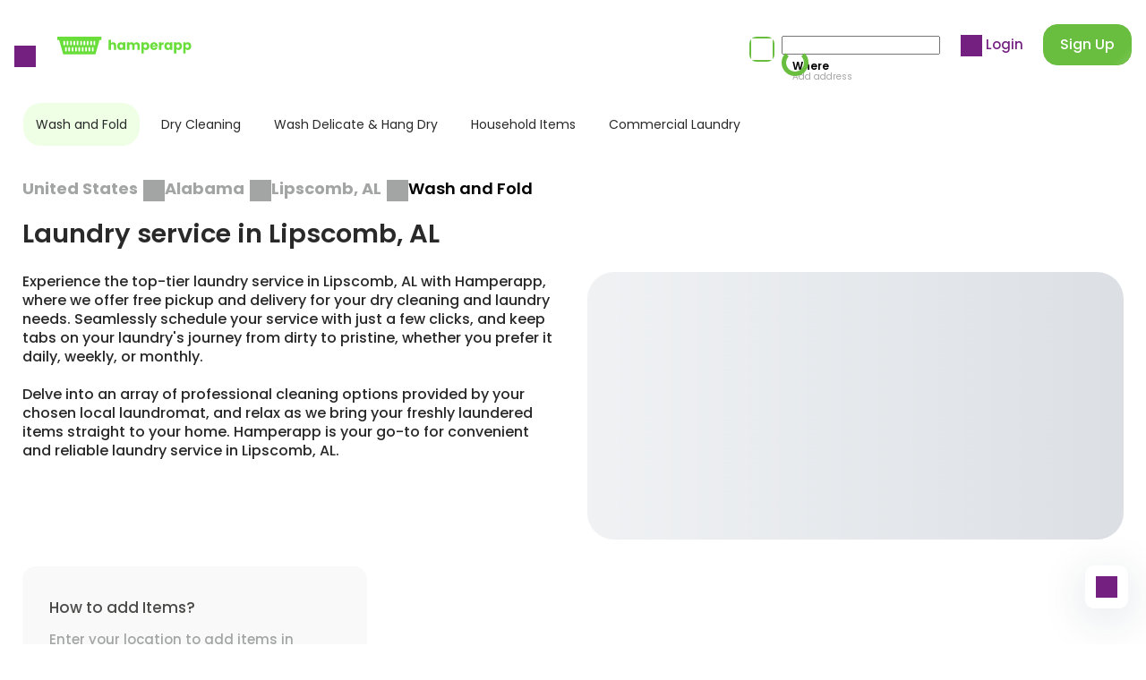

--- FILE ---
content_type: text/html; charset=utf-8
request_url: https://www.hamperapp.com/services/wash-and-fold-laundry-services/city/lipscomb-al
body_size: 28322
content:
<!DOCTYPE html><html lang="en" data-critters-container><head><script>(function(w,i,g){w[g]=w[g]||[];if(typeof w[g].push=='function')w[g].push(i)})
(window,'AW-1006171157','google_tags_first_party');</script><script async src="/trcu/"></script>
			<script>
				window.dataLayer = window.dataLayer || [];
				function gtag(){dataLayer.push(arguments);}
				gtag('js', new Date());
				gtag('set', 'developer_id.dYzg1YT', true);
				gtag('config', 'AW-1006171157');
			</script>
			
  <meta charset="utf-8">
  <title>Laundry service in Lipscomb, AL - Laundry service near me</title>
  <link rel="canonical" href="https://www.hamperapp.com/services/wash-and-fold-laundry-services/city/lipscomb-al">
  <meta name="description" content="Get fast laundry service with Hamperapp's same-day pickup and delivery in Lipscomb, AL. Book now for clean clothes without the wait.">
  <meta property="og:title" content="Laundry service in Lipscomb, AL - Laundry service near me">
  <meta property="og:description" content="Get fast laundry service with Hamperapp's same-day pickup and delivery in Lipscomb, AL. Book now for clean clothes without the wait.">
  <meta property="og:image" content="https://storage.googleapis.com/hamperappv2-dev/0_40005900_1713191767_11b84fe0954b36801c05dd6316c8b770.png">
  <base href="/">
  <meta name="viewport" content="width=device-width, initial-scale=1, shrink-to-fit=no, user-scalable=no">
  <link rel="icon" type="image/png" sizes="16x16" href="assets/favicon16.png">
  <link rel="icon" type="image/png" sizes="32x32" href="assets/favicon32.png">
  <link rel="icon" type="image/png" sizes="48x48" href="assets/favicon48.png">
  <link rel="icon" type="image/png" sizes="64x64" href="assets/favicon64.png">
  <link rel="icon" type="image/png" sizes="128x128" href="assets/favicon128.png">
<style>:root{--swiper-theme-color:#007aff}:root{--swiper-theme-color:#007aff}:root{--swiper-navigation-size:44px}@font-face{font-family:Poppins;src:url(Poppins-Medium.9b5c31d9a173fce9.eot);src:url(Poppins-Medium.9b5c31d9a173fce9.eot?#iefix) format("embedded-opentype"),url(Poppins-Medium.76d77c93e342967b.woff2) format("woff2"),url(Poppins-Medium.75fdb305a1c41ddc.woff) format("woff"),url(Poppins-Medium.bc8dee5f479c7cba.ttf) format("truetype"),url(Poppins-Medium.7bb74cf3671c9774.svg#Poppins-Medium) format("svg");font-weight:500;font-style:normal;font-display:optional}@font-face{font-family:Poppins;src:url(Poppins-Regular.b275774b0ca6a044.eot);src:url(Poppins-Regular.b275774b0ca6a044.eot?#iefix) format("embedded-opentype"),url(Poppins-Regular.93b9c380a5bca81b.woff2) format("woff2"),url(Poppins-Regular.3fdf71d7746bc788.woff) format("woff"),url(Poppins-Regular.781864b797db6dd3.ttf) format("truetype"),url(Poppins-Regular.049efe03e4edeb36.svg#Poppins-Regular) format("svg");font-weight:400;font-style:normal;font-display:optional}@font-face{font-family:Poppins;src:url(Poppins-SemiBold.cf18f25b22630351.eot);src:url(Poppins-SemiBold.cf18f25b22630351.eot?#iefix) format("embedded-opentype"),url(Poppins-SemiBold.6b1e57f3126fccb5.woff2) format("woff2"),url(Poppins-SemiBold.7aeaae7431cc8a06.woff) format("woff"),url(Poppins-SemiBold.4733cca99ee0856c.ttf) format("truetype"),url(Poppins-SemiBold.c757a9bfc4b20dcd.svg#Poppins-SemiBold) format("svg");font-weight:600;font-style:normal;font-display:optional}@font-face{font-family:Poppins;src:url(Poppins-Bold.377f12194b442d80.eot);src:url(Poppins-Bold.377f12194b442d80.eot?#iefix) format("embedded-opentype"),url(Poppins-Bold.082e3cb79e6a6c89.woff2) format("woff2"),url(Poppins-Bold.6ee37f8b68d29707.woff) format("woff"),url(Poppins-Bold.7751b16118808baf.ttf) format("truetype"),url(Poppins-Bold.b8a6e32021e930e3.svg#Poppins-Bold) format("svg");font-weight:700;font-style:normal;font-display:optional}html{font-family:Poppins,Arial,sans-serif;font-size:15px;line-height:1.4em;font-weight:400;--navbar-height:100px;-webkit-tap-highlight-color:transparent}@media (max-width: 767px){html{--navbar-height:84px;font-size:13px}}html,body{padding:0;margin:0;min-height:100%;height:100%;font-size-adjust:.58}body{overflow-x:hidden}</style><style>:root{--swiper-theme-color:#007aff}:root{--swiper-theme-color:#007aff}.swiper{margin-left:auto;margin-right:auto;position:relative;overflow:hidden;list-style:none;padding:0;z-index:1}.swiper-wrapper{position:relative;width:100%;height:100%;z-index:1;display:flex;transition-property:transform;box-sizing:content-box}.swiper-wrapper{transform:translateZ(0)}.swiper-slide{flex-shrink:0;width:100%;height:100%;position:relative;transition-property:transform}:root{--swiper-navigation-size:44px}.swiper-pagination{position:absolute;text-align:center;transition:.3s opacity;transform:translateZ(0);z-index:10}@font-face{font-family:Poppins;src:url(Poppins-Medium.9b5c31d9a173fce9.eot);src:url(Poppins-Medium.9b5c31d9a173fce9.eot?#iefix) format("embedded-opentype"),url(Poppins-Medium.76d77c93e342967b.woff2) format("woff2"),url(Poppins-Medium.75fdb305a1c41ddc.woff) format("woff"),url(Poppins-Medium.bc8dee5f479c7cba.ttf) format("truetype"),url(Poppins-Medium.7bb74cf3671c9774.svg#Poppins-Medium) format("svg");font-weight:500;font-style:normal;font-display:optional}@font-face{font-family:Poppins;src:url(Poppins-Regular.b275774b0ca6a044.eot);src:url(Poppins-Regular.b275774b0ca6a044.eot?#iefix) format("embedded-opentype"),url(Poppins-Regular.93b9c380a5bca81b.woff2) format("woff2"),url(Poppins-Regular.3fdf71d7746bc788.woff) format("woff"),url(Poppins-Regular.781864b797db6dd3.ttf) format("truetype"),url(Poppins-Regular.049efe03e4edeb36.svg#Poppins-Regular) format("svg");font-weight:400;font-style:normal;font-display:optional}@font-face{font-family:Poppins;src:url(Poppins-SemiBold.cf18f25b22630351.eot);src:url(Poppins-SemiBold.cf18f25b22630351.eot?#iefix) format("embedded-opentype"),url(Poppins-SemiBold.6b1e57f3126fccb5.woff2) format("woff2"),url(Poppins-SemiBold.7aeaae7431cc8a06.woff) format("woff"),url(Poppins-SemiBold.4733cca99ee0856c.ttf) format("truetype"),url(Poppins-SemiBold.c757a9bfc4b20dcd.svg#Poppins-SemiBold) format("svg");font-weight:600;font-style:normal;font-display:optional}@font-face{font-family:Poppins;src:url(Poppins-Bold.377f12194b442d80.eot);src:url(Poppins-Bold.377f12194b442d80.eot?#iefix) format("embedded-opentype"),url(Poppins-Bold.082e3cb79e6a6c89.woff2) format("woff2"),url(Poppins-Bold.6ee37f8b68d29707.woff) format("woff"),url(Poppins-Bold.7751b16118808baf.ttf) format("truetype"),url(Poppins-Bold.b8a6e32021e930e3.svg#Poppins-Bold) format("svg");font-weight:700;font-style:normal;font-display:optional}@keyframes flare-light{10%,to{transform:translate(100%) skew(-45deg)}}.fadeonscroll{opacity:0;transition-property:opacity,transform;transition-duration:1s;will-change:opacity,transform}.fadeonscroll-bottom-growing{transform-origin:50% 100%;--translateY:100px;transform:scale(0) translateY(var(--translateY))}.fliponscroll{opacity:0;transition-property:opacity,transform;transition-duration:.6s;transform-origin:center center;transform:rotateX(90deg);will-change:opacity,transform}.flare{position:relative;overflow:hidden}.flare:after{content:"";position:absolute;top:0;left:0;width:100%;height:100%;background:linear-gradient(to right,#0000,#ffffff4d 3em,#0000 6em);animation:flare-light 6s infinite;transform:translate(-4rem) skew(-45deg)}.row{--col-padding:8px;margin:0 calc(-1 * var(--col-padding));display:flex;flex-wrap:wrap}.row-big{--col-padding:16px}@media (max-width: 767px){.row-big{--col-padding:8px}}.col{padding:0 var(--col-padding);box-sizing:border-box}.col-content{width:auto;flex:0 0 auto}.col-stretch{width:auto;flex:1 1 0}.col-33{width:33.333333%;flex:0 0 33.333333%}.col-40{width:40%;flex:0 0 40%}.col-50{width:50%;flex:0 0 50%}.col-66{width:66.666666%;flex:0 0 66.666666%}.col-100{width:100%;flex:0 0 100%}@media (max-width: 767px){.col-mobile-50{width:50%;flex:0 0 50%}.col-mobile-75{width:75%;flex:0 0 75%}.col-mobile-100{width:100%;flex:0 0 100%}}.promo-section{margin-bottom:6rem;position:relative}.promo-section h2{text-align:center;margin-bottom:2.5rem;color:#292929}.promo-section-emphasized{padding:5rem 16px;color:#fff;margin-left:-16px;margin-right:-16px;overflow:hidden}.promo-section-emphasized h2{margin-bottom:1.25rem;text-align:initial;color:#fff}.promo-section-emphasized p{margin-bottom:1.5rem;font-size:1rem}.promo-section-more{margin-top:1.25rem;max-width:180px;width:100%;display:inline-block}.promo-section-background{position:absolute;inset:0;width:100%;height:100%;object-fit:cover;z-index:-1;background-size:cover;line-height:0}@media (max-width: 767px){.promo-section{margin-bottom:2rem}.promo-section h2{text-align:start;font-size:1.23rem;margin-bottom:4px}.promo-section-more{max-width:128px}.promo-section-emphasized{padding:24px 16px}}@keyframes skeleton-animation{0%{background-position:-100% 0}to{background-position:100% 0}}.skeleton{background-image:linear-gradient(90deg,#dce0e5,#f0f2f4,#dce0e5)!important;background-size:200%!important;animation:skeleton-animation 1s infinite reverse,skeleton-appearing 1s}.image-placeholder{opacity:0;transition:opacity .8s;position:relative}.image-placeholder:after{background-position:center;background-repeat:no-repeat;background-size:contain;content:"";position:absolute;inset:0}.image-placeholder:before{background:#fff;content:"";position:absolute;inset:0}.form-control{background:#fff;border-radius:16px;box-sizing:border-box;padding:13px 19px;font:inherit;font-size:14px;font-weight:400;width:100%;border:1px solid rgba(129,141,129,.2);line-height:24px}.form-control.invalid{border-color:#d7646433}.form-control:hover{border-color:#fedffd}.form-control:focus{outline:none}.form-control::placeholder{color:#a3a5a4;opacity:1}.form-control:disabled{color:#a3a5a4;pointer-events:none;background-color:#f5f5f5}.swiper{z-index:0;overflow:visible}.swiper-wrapper{box-sizing:content-box;display:flex;height:100%;position:relative;width:100%;z-index:1}.swiper-slide{height:100%;max-height:100%;max-width:100%;overflow:auto;position:relative;flex-shrink:0}.swiper-pagination{margin-top:.75rem}@keyframes spin{0%{transform:rotate(0)}to{transform:rotate(360deg)}}.loading{pointer-events:none;opacity:.8;position:relative;transition:all .3s}.loading:after{position:absolute;width:20px;height:20px;border:#FFFFFF 5px solid;border-top-color:transparent;animation:spin 1s linear infinite;content:"";inset:0;margin:auto;border-radius:50%;pointer-events:none}.loading-primary:after{border-color:#69be3f;border-top-color:transparent}.loading-thin:after{border-width:2px}.loading-right:after{margin-right:1.25rem}.loading-clickable{pointer-events:all}html{font-family:Poppins,Arial,sans-serif;font-size:15px;line-height:1.4em;font-weight:400;--navbar-height:100px;-webkit-tap-highlight-color:transparent}@media (max-width: 767px){html{--navbar-height:84px;font-size:13px}}html,body{padding:0;margin:0;min-height:100%;height:100%;font-size-adjust:.58}body{overflow-x:hidden}h1,h2,h3{margin:0;padding:0}h1{font-size:52px;font-weight:700;line-height:1.4em}h2{font-size:29px;font-weight:600;line-height:1.5em}h3{font-size:20px;font-weight:600;line-height:1.5em}p{margin:0}a{text-decoration:none;cursor:pointer;color:inherit}button{padding:0;margin:0;background:none;outline:none;border:none;font:inherit;cursor:pointer}.hidden-scroll{-ms-overflow-style:none;scrollbar-width:none}.hidden-scroll::-webkit-scrollbar{display:none}@media (max-width: 767px){.hidden-mobile{display:none}}@media (min-width: 767px){.visible-mobile{display:none}}.no-select{pointer-events:none;-webkit-user-select:none;user-select:none}</style><link rel="stylesheet" href="styles.b9e9dea606df7070.css" media="print" onload="this.media='all'"><noscript><link rel="stylesheet" href="styles.b9e9dea606df7070.css"></noscript><style ng-app-id="hamperapp">.app[_ngcontent-hamperapp-c2034328486]{display:contents}.app.menu-opened[_ngcontent-hamperapp-c2034328486]{overflow:hidden;max-height:100%}.app-chat[_ngcontent-hamperapp-c2034328486]{position:fixed;bottom:40px;right:20px;cursor:pointer;width:48px;height:48px;border-radius:10px;display:flex;align-items:center;justify-content:center;z-index:1;background:#fff;box-shadow:0 10px 50px #0f2f4626}</style><style ng-app-id="hamperapp">[_nghost-hamperapp-c849417342]   .menu[_ngcontent-hamperapp-c849417342]{position:absolute;left:0;top:0;min-height:100%;width:100%;max-width:400px;background:#fff;box-sizing:border-box;padding:3rem 0 2rem;transform:translate(-100%);transition:all .25s ease-in-out;font-size:16px;font-weight:500;line-height:1.4em;color:#292929;text-align:left;cursor:initial;display:flex;flex-direction:column}[_nghost-hamperapp-c849417342]   .menu-opened[_ngcontent-hamperapp-c849417342]   .menu[_ngcontent-hamperapp-c849417342]{transform:translate(0)}[_nghost-hamperapp-c849417342]   .menu-opened.menu-container[_ngcontent-hamperapp-c849417342]{opacity:1;pointer-events:initial}[_nghost-hamperapp-c849417342]   .menu-container[_ngcontent-hamperapp-c849417342]{position:fixed;left:0;top:0;width:100%;height:100%;background:#000000b0;z-index:1000;opacity:0;transition:all .25s;pointer-events:none;overflow:auto}[_nghost-hamperapp-c849417342]   .menu-content[_ngcontent-hamperapp-c849417342]{padding:0 52px}[_nghost-hamperapp-c849417342]   .menu-content-wash[_ngcontent-hamperapp-c849417342]{display:block;margin-left:0;padding-left:0;line-height:0}[_nghost-hamperapp-c849417342]   .menu-content-wash[_ngcontent-hamperapp-c849417342]   svg[_ngcontent-hamperapp-c849417342]   rect[_ngcontent-hamperapp-c849417342]{fill:var(--icon-color)}[_nghost-hamperapp-c849417342]   .menu-header-authorized[_ngcontent-hamperapp-c849417342]{margin-bottom:2rem}[_nghost-hamperapp-c849417342]   .menu-header[_ngcontent-hamperapp-c849417342]   .menu-content[_ngcontent-hamperapp-c849417342]{display:flex;align-items:center;gap:14px}[_nghost-hamperapp-c849417342]   .menu-user[_ngcontent-hamperapp-c849417342]{flex-grow:1}[_nghost-hamperapp-c849417342]   .menu-user-name[_ngcontent-hamperapp-c849417342]{margin-bottom:.25rem}[_nghost-hamperapp-c849417342]   .menu-user-actions[_ngcontent-hamperapp-c849417342]{display:inline-flex;gap:1.5em;align-items:center}[_nghost-hamperapp-c849417342]   .menu-body[_ngcontent-hamperapp-c849417342]{flex-grow:1}[_nghost-hamperapp-c849417342]   .menu-footer[_ngcontent-hamperapp-c849417342]{padding-top:1.5rem;border-top:1px solid rgba(129,141,129,.2)}[_nghost-hamperapp-c849417342]   .menu-footer-buttons[_ngcontent-hamperapp-c849417342]{margin-top:24px}[_nghost-hamperapp-c849417342]   .menu-link[_ngcontent-hamperapp-c849417342]{margin-bottom:2rem;display:block}[_nghost-hamperapp-c849417342]   .menu-link[_ngcontent-hamperapp-c849417342]     a{display:flex;align-items:center;gap:12px}[_nghost-hamperapp-c849417342]   .menu-get-app[_ngcontent-hamperapp-c849417342]{white-space:pre-line;font-size:16px}[_nghost-hamperapp-c849417342]   .menu-app-image[_ngcontent-hamperapp-c849417342]{background-color:#69de3a;border-radius:16px;width:66px;height:66px;display:block;position:relative}[_nghost-hamperapp-c849417342]   .menu-app-image[_ngcontent-hamperapp-c849417342]   img[_ngcontent-hamperapp-c849417342]{width:50px;margin:auto;position:absolute;inset:0}[_nghost-hamperapp-c849417342]   .menu-close[_ngcontent-hamperapp-c849417342]{margin-right:auto}@media (min-width: 767px){[_nghost-hamperapp-c849417342]   .menu-close[_ngcontent-hamperapp-c849417342]{display:none}}@media (max-width: 767px){[_nghost-hamperapp-c849417342]   .menu[_ngcontent-hamperapp-c849417342]{padding:26px 0 14px;max-width:280px}[_nghost-hamperapp-c849417342]   .menu-content[_ngcontent-hamperapp-c849417342]{padding:0 15px}[_nghost-hamperapp-c849417342]   .menu-header[_ngcontent-hamperapp-c849417342]{margin-bottom:20px}[_nghost-hamperapp-c849417342]   .menu-header[_ngcontent-hamperapp-c849417342]   .menu-content[_ngcontent-hamperapp-c849417342]{flex-direction:row-reverse;gap:10px}[_nghost-hamperapp-c849417342]   .menu-user[_ngcontent-hamperapp-c849417342]{text-align:right}[_nghost-hamperapp-c849417342]   .menu-user-name[_ngcontent-hamperapp-c849417342]{font-size:14px;margin-bottom:0}[_nghost-hamperapp-c849417342]   .menu-user-actions[_ngcontent-hamperapp-c849417342]{font-size:12px;line-height:18px;flex-direction:row-reverse}[_nghost-hamperapp-c849417342]   .menu-footer[_ngcontent-hamperapp-c849417342]{padding-top:12px}[_nghost-hamperapp-c849417342]   .menu-footer-buttons[_ngcontent-hamperapp-c849417342]{margin-top:12px}[_nghost-hamperapp-c849417342]   .menu-link[_ngcontent-hamperapp-c849417342]{margin-bottom:20px}[_nghost-hamperapp-c849417342]   .menu-get-app[_ngcontent-hamperapp-c849417342]{font-size:13px}[_nghost-hamperapp-c849417342]   .menu-app-image[_ngcontent-hamperapp-c849417342]{width:50px;height:50px}[_nghost-hamperapp-c849417342]   .menu-app-image[_ngcontent-hamperapp-c849417342]   img[_ngcontent-hamperapp-c849417342]{width:35px}}</style><style ng-app-id="hamperapp">[_nghost-hamperapp-c1957595377]{z-index:999999;pointer-events:none}[fixed=true][_nghost-hamperapp-c1957595377]   .ng-progress-bar[_ngcontent-hamperapp-c1957595377], [fixed=true][_nghost-hamperapp-c1957595377]   .ng-spinner[_ngcontent-hamperapp-c1957595377]{position:fixed}[fixed=true][_nghost-hamperapp-c1957595377]   .ng-spinner[_ngcontent-hamperapp-c1957595377]{top:15px}[fixed=true][spinnerPosition=left][_nghost-hamperapp-c1957595377]   .ng-spinner[_ngcontent-hamperapp-c1957595377]{left:15px}[fixed=true][spinnerPosition=right][_nghost-hamperapp-c1957595377]   .ng-spinner[_ngcontent-hamperapp-c1957595377]{right:15px}[thick=true][_nghost-hamperapp-c1957595377]   .ng-spinner-icon[_ngcontent-hamperapp-c1957595377]{width:24px;height:24px;border-width:3px}[thick=true][_nghost-hamperapp-c1957595377]   .ng-bar-placeholder[_ngcontent-hamperapp-c1957595377]{height:3px!important}[direction="ltr+"][_nghost-hamperapp-c1957595377]   .ng-meteor[_ngcontent-hamperapp-c1957595377], [direction=ltr-][_nghost-hamperapp-c1957595377]   .ng-meteor[_ngcontent-hamperapp-c1957595377]{transform:rotate(3deg)}[direction="ltr+"][thick=true][_nghost-hamperapp-c1957595377]   .ng-meteor[_ngcontent-hamperapp-c1957595377], [direction=ltr-][thick=true][_nghost-hamperapp-c1957595377]   .ng-meteor[_ngcontent-hamperapp-c1957595377]{transform:rotate(4deg)}[direction="ltr+"][_nghost-hamperapp-c1957595377]   .ng-bar[_ngcontent-hamperapp-c1957595377], [direction="rtl+"][_nghost-hamperapp-c1957595377]   .ng-bar[_ngcontent-hamperapp-c1957595377]{margin-left:-100%}[direction="ltr+"][_nghost-hamperapp-c1957595377]   .ng-meteor[_ngcontent-hamperapp-c1957595377], [direction="rtl+"][_nghost-hamperapp-c1957595377]   .ng-meteor[_ngcontent-hamperapp-c1957595377]{right:0}[direction="ltr+"][_nghost-hamperapp-c1957595377]   .ng-meteor[_ngcontent-hamperapp-c1957595377], [direction=rtl-][_nghost-hamperapp-c1957595377]   .ng-meteor[_ngcontent-hamperapp-c1957595377]{top:-3px}[direction="ltr+"][thick=true][_nghost-hamperapp-c1957595377]   .ng-meteor[_ngcontent-hamperapp-c1957595377], [direction=rtl-][thick=true][_nghost-hamperapp-c1957595377]   .ng-meteor[_ngcontent-hamperapp-c1957595377]{top:-4px}[direction=ltr-][_nghost-hamperapp-c1957595377]   .ng-meteor[_ngcontent-hamperapp-c1957595377], [direction="rtl+"][_nghost-hamperapp-c1957595377]   .ng-meteor[_ngcontent-hamperapp-c1957595377]{bottom:-3px}[direction=ltr-][thick=true][_nghost-hamperapp-c1957595377]   .ng-meteor[_ngcontent-hamperapp-c1957595377], [direction="rtl+"][thick=true][_nghost-hamperapp-c1957595377]   .ng-meteor[_ngcontent-hamperapp-c1957595377]{bottom:-4px}[direction=ltr-][_nghost-hamperapp-c1957595377]   .ng-bar-placeholder[_ngcontent-hamperapp-c1957595377], [direction="rtl+"][_nghost-hamperapp-c1957595377]   .ng-bar-placeholder[_ngcontent-hamperapp-c1957595377]{transform:rotate(180deg)}[direction=ltr-][_nghost-hamperapp-c1957595377]   .ng-spinner-icon[_ngcontent-hamperapp-c1957595377], [direction="rtl+"][_nghost-hamperapp-c1957595377]   .ng-spinner-icon[_ngcontent-hamperapp-c1957595377]{animation-directionection:reverse}[direction="rtl+"][_nghost-hamperapp-c1957595377]   .ng-meteor[_ngcontent-hamperapp-c1957595377], [direction=rtl-][_nghost-hamperapp-c1957595377]   .ng-meteor[_ngcontent-hamperapp-c1957595377]{transform:rotate(-3deg)}[direction="rtl+"][thick=true][_nghost-hamperapp-c1957595377]   .ng-meteor[_ngcontent-hamperapp-c1957595377], [direction=rtl-][thick=true][_nghost-hamperapp-c1957595377]   .ng-meteor[_ngcontent-hamperapp-c1957595377]{transform:rotate(-4deg)}[spinnerPosition=left][_nghost-hamperapp-c1957595377]   .ng-spinner[_ngcontent-hamperapp-c1957595377]{left:10px}[spinnerPosition=right][_nghost-hamperapp-c1957595377]   .ng-spinner[_ngcontent-hamperapp-c1957595377]{right:10px}.ng-progress-bar[_ngcontent-hamperapp-c1957595377]{position:relative;z-index:999999;top:0;left:0;width:100%;transform:scale(1);filter:alpha(opacity=0);opacity:0}.ng-progress-bar[active=true][_ngcontent-hamperapp-c1957595377]{filter:alpha(opacity=100);opacity:1;transition:none}.ng-bar-placeholder[_ngcontent-hamperapp-c1957595377]{position:absolute;height:2px;width:100%}.ng-bar[_ngcontent-hamperapp-c1957595377]{width:100%;height:100%;transform:translate(-100%,0,0)}.ng-meteor[_ngcontent-hamperapp-c1957595377]{display:block;position:absolute;width:100px;height:100%;opacity:1}.ng-spinner[_ngcontent-hamperapp-c1957595377]{position:absolute;display:block;z-index:1031;top:10px}.ng-spinner-icon[_ngcontent-hamperapp-c1957595377]{width:18px;height:18px;box-sizing:border-box;-webkit-animation:_ngcontent-hamperapp-c1957595377_spinner-animation .25s linear infinite;animation:_ngcontent-hamperapp-c1957595377_spinner-animation .25s linear infinite;border:2px solid transparent;border-radius:50%}@-webkit-keyframes _ngcontent-hamperapp-c1957595377_spinner-animation{0%{transform:rotate(0)}to{transform:rotate(360deg)}}@keyframes _ngcontent-hamperapp-c1957595377_spinner-animation{0%{transform:rotate(0)}to{transform:rotate(360deg)}}</style><style ng-app-id="hamperapp">@keyframes _ngcontent-hamperapp-c1469632664_flip-in-horizontal{50%{transform:rotateY(-20deg)}to{transform:rotateY(0);opacity:1}}@keyframes _ngcontent-hamperapp-c1469632664_flip-out-horizontal{0%{transform:rotateY(0);opacity:1}to{transform:rotateY(90deg);opacity:0}}[_nghost-hamperapp-c1469632664]   .cookie[_ngcontent-hamperapp-c1469632664]{background-color:#fff;border-radius:24px;padding:1.25rem;position:fixed;right:2.25rem;bottom:2.25rem;z-index:100;width:240px;box-sizing:border-box;box-shadow:0 0 30px #dbdbdb;transform-origin:center center;transform:rotateY(90deg);opacity:0}[_nghost-hamperapp-c1469632664]   .cookie-flip-in[_ngcontent-hamperapp-c1469632664]{animation:_ngcontent-hamperapp-c1469632664_flip-in-horizontal .6s forwards}[_nghost-hamperapp-c1469632664]   .cookie[_ngcontent-hamperapp-c1469632664]   p[_ngcontent-hamperapp-c1469632664]{margin-bottom:1rem;margin-top:72px}[_nghost-hamperapp-c1469632664]   .cookie[_ngcontent-hamperapp-c1469632664]   p[_ngcontent-hamperapp-c1469632664]   strong[_ngcontent-hamperapp-c1469632664]{font-weight:600}[_nghost-hamperapp-c1469632664]   .cookie-close[_ngcontent-hamperapp-c1469632664]{position:absolute;top:15px;right:15px}[_nghost-hamperapp-c1469632664]   .cookie[_ngcontent-hamperapp-c1469632664]:before{position:absolute;content:"";left:0;top:0;height:82px;width:172px;background:url(/assets/images/cookies.png) no-repeat;background-size:contain}[_nghost-hamperapp-c1469632664]   .cookie.closing[_ngcontent-hamperapp-c1469632664]{animation:_ngcontent-hamperapp-c1469632664_flip-out-horizontal .3s forwards}@media (max-width: 767px){[_nghost-hamperapp-c1469632664]   .cookie[_ngcontent-hamperapp-c1469632664]{right:20px;bottom:20px}[_nghost-hamperapp-c1469632664]   .cookie[_ngcontent-hamperapp-c1469632664]   p[_ngcontent-hamperapp-c1469632664]{margin-top:30px;font-size:12px}[_nghost-hamperapp-c1469632664]   .cookie[_ngcontent-hamperapp-c1469632664]:before{height:50px;width:105px}}</style><style ng-app-id="hamperapp">[_nghost-hamperapp-c1013417790]{--icon-size: 24px;height:-moz-fit-content;height:fit-content;display:inline-block;line-height:0;vertical-align:middle}[_nghost-hamperapp-c1013417790]   .icon[_ngcontent-hamperapp-c1013417790]{background:transparent url(/assets/images/icons_v2.svg) no-repeat;display:inline-block;width:var(--icon-size);height:var(--icon-size);--bg-position: 24px 24px;background-position:var(--bg-position);transition:background-color .4s}[_nghost-hamperapp-c1013417790]   .icon-multiply[_ngcontent-hamperapp-c1013417790]{--bg-position: 0px 0px}[_nghost-hamperapp-c1013417790]   .icon-shield[_ngcontent-hamperapp-c1013417790]{--bg-position: -24px 0px}[_nghost-hamperapp-c1013417790]   .icon-location-pin[_ngcontent-hamperapp-c1013417790]{--bg-position: -48px 0px}[_nghost-hamperapp-c1013417790]   .icon-phone[_ngcontent-hamperapp-c1013417790]{--bg-position: -96px 0px}[_nghost-hamperapp-c1013417790]   .icon-arrow-down[_ngcontent-hamperapp-c1013417790]{--bg-position: -120px 0px}[_nghost-hamperapp-c1013417790]   .icon-arrow-right[_ngcontent-hamperapp-c1013417790]{--bg-position: -120px 0px;transform:rotate(-90deg)}[_nghost-hamperapp-c1013417790]   .icon-arrow-left[_ngcontent-hamperapp-c1013417790]{--bg-position: -120px 0px;transform:rotate(90deg)}[_nghost-hamperapp-c1013417790]   .icon-arrow-top[_ngcontent-hamperapp-c1013417790]{--bg-position: -120px 0px;transform:rotate(180deg)}[_nghost-hamperapp-c1013417790]   .icon-angle-right[_ngcontent-hamperapp-c1013417790]{--bg-position: -144px 0px}[_nghost-hamperapp-c1013417790]   .icon-profile[_ngcontent-hamperapp-c1013417790]{--bg-position: -168px 0px}[_nghost-hamperapp-c1013417790]   .icon-assignment[_ngcontent-hamperapp-c1013417790]{--bg-position: -192px 0px}[_nghost-hamperapp-c1013417790]   .icon-basket[_ngcontent-hamperapp-c1013417790]{--bg-position: -216px 0px}[_nghost-hamperapp-c1013417790]   .icon-android[_ngcontent-hamperapp-c1013417790]{--bg-position: -240px 0px;--icon-size: 20px}[_nghost-hamperapp-c1013417790]   .icon-different-location[_ngcontent-hamperapp-c1013417790]{--bg-position: -264px 0px;--icon-size: 20px}[_nghost-hamperapp-c1013417790]   .icon-menu[_ngcontent-hamperapp-c1013417790]{--bg-position: 0px -24px}[_nghost-hamperapp-c1013417790]   .icon-calendar[_ngcontent-hamperapp-c1013417790]{--bg-position: -24px -24px}[_nghost-hamperapp-c1013417790]   .icon-shopping-bag[_ngcontent-hamperapp-c1013417790]{--bg-position: -48px -24px}[_nghost-hamperapp-c1013417790]   .icon-edit-outline[_ngcontent-hamperapp-c1013417790]{--bg-position: -72px -24px}[_nghost-hamperapp-c1013417790]   .icon-check-circle-fill[_ngcontent-hamperapp-c1013417790]{--bg-position: -100px -28px;--icon-size: 16px}[_nghost-hamperapp-c1013417790]   .icon-trash-can[_ngcontent-hamperapp-c1013417790]{--bg-position: -124px -28px;--icon-size: 16px}[_nghost-hamperapp-c1013417790]   .icon-angle-left[_ngcontent-hamperapp-c1013417790]{--bg-position: -144px -24px}[_nghost-hamperapp-c1013417790]   .icon-twitter[_ngcontent-hamperapp-c1013417790]{--bg-position: -168px -24px}[_nghost-hamperapp-c1013417790]   .icon-office[_ngcontent-hamperapp-c1013417790]{--bg-position: -192px -24px}[_nghost-hamperapp-c1013417790]   .icon-bed[_ngcontent-hamperapp-c1013417790]{--bg-position: -216px -24px}[_nghost-hamperapp-c1013417790]   .icon-apple-sm[_ngcontent-hamperapp-c1013417790]{--bg-position: -240px -24px;--icon-size: 20px}[_nghost-hamperapp-c1013417790]   .icon-search[_ngcontent-hamperapp-c1013417790]{--bg-position: 0px -48px}[_nghost-hamperapp-c1013417790]   .icon-check[_ngcontent-hamperapp-c1013417790]{--bg-position: -28px -52px;--icon-size: 16px}[_nghost-hamperapp-c1013417790]   .icon-information-outline[_ngcontent-hamperapp-c1013417790]{--bg-position: -48px -48px}[_nghost-hamperapp-c1013417790]   .icon-clock[_ngcontent-hamperapp-c1013417790]{--bg-position: -72px -48px}[_nghost-hamperapp-c1013417790]   .icon-thumbs-up[_ngcontent-hamperapp-c1013417790]{--bg-position: -96px -48px}[_nghost-hamperapp-c1013417790]   .icon-angle-up[_ngcontent-hamperapp-c1013417790]{--bg-position: -144px -48px;transform:rotate(180deg)}[_nghost-hamperapp-c1013417790]   .icon-angle-down[_ngcontent-hamperapp-c1013417790]{--bg-position: -144px -48px}[_nghost-hamperapp-c1013417790]   .icon-facebook[_ngcontent-hamperapp-c1013417790]{--bg-position: -168px -48px}[_nghost-hamperapp-c1013417790]   .icon-chat[_ngcontent-hamperapp-c1013417790]{--bg-position: -192px -48px}[_nghost-hamperapp-c1013417790]   .icon-carpet[_ngcontent-hamperapp-c1013417790]{--bg-position: -216px -48px}[_nghost-hamperapp-c1013417790]   .icon-mail[_ngcontent-hamperapp-c1013417790]{--bg-position: -144px -72px}[_nghost-hamperapp-c1013417790]   .icon-linkedin[_ngcontent-hamperapp-c1013417790]{--bg-position: -168px -72px}[_nghost-hamperapp-c1013417790]   .icon-design-services[_ngcontent-hamperapp-c1013417790]{--bg-position: -192px -72px}[_nghost-hamperapp-c1013417790]   .icon-shopping-bag-fill[_ngcontent-hamperapp-c1013417790]{--bg-position: -216px -72px}[_nghost-hamperapp-c1013417790]   .icon-wash-machine[_ngcontent-hamperapp-c1013417790]{--bg-position: -264px -72px}[_nghost-hamperapp-c1013417790]   .icon-plus[_ngcontent-hamperapp-c1013417790]{--bg-position: -48px -96px}[_nghost-hamperapp-c1013417790]   .icon-times[_ngcontent-hamperapp-c1013417790]{--bg-position: -48px -96px;transform:rotate(45deg)}[_nghost-hamperapp-c1013417790]   .icon-location-detect[_ngcontent-hamperapp-c1013417790]{--bg-position: -120px -96px}[_nghost-hamperapp-c1013417790]   .icon-heart[_ngcontent-hamperapp-c1013417790]{--bg-position: -144px -96px}[_nghost-hamperapp-c1013417790]   .icon-document-pdf[_ngcontent-hamperapp-c1013417790]{--bg-position: -168px -96px}[_nghost-hamperapp-c1013417790]   .icon-handshake[_ngcontent-hamperapp-c1013417790]{--bg-position: -192px -96px}[_nghost-hamperapp-c1013417790]   .icon-user-circle[_ngcontent-hamperapp-c1013417790]{--bg-position: -216px -96px}[_nghost-hamperapp-c1013417790]   .icon-blog[_ngcontent-hamperapp-c1013417790]{--bg-position: -240px -96px}[_nghost-hamperapp-c1013417790]   .icon-reload[_ngcontent-hamperapp-c1013417790]{--bg-position: -264px -98px}[_nghost-hamperapp-c1013417790]   .icon-user[_ngcontent-hamperapp-c1013417790]{--bg-position: -0px -120px}[_nghost-hamperapp-c1013417790]   .icon-hanger[_ngcontent-hamperapp-c1013417790]{--bg-position: -24px -120px}[_nghost-hamperapp-c1013417790]   .icon-home[_ngcontent-hamperapp-c1013417790]{--bg-position: -48px -120px}[_nghost-hamperapp-c1013417790]   .icon-heart-outline[_ngcontent-hamperapp-c1013417790]{--bg-position: -144px -120px}[_nghost-hamperapp-c1013417790]   .icon-van[_ngcontent-hamperapp-c1013417790]{--bg-position: -192px -120px}[_nghost-hamperapp-c1013417790]   .icon-notification[_ngcontent-hamperapp-c1013417790]{--bg-position: -216px -120px}[_nghost-hamperapp-c1013417790]   .icon-preference[_ngcontent-hamperapp-c1013417790]{--bg-position: -240px -120px}[_nghost-hamperapp-c1013417790]   .icon-instruction[_ngcontent-hamperapp-c1013417790]{--bg-position: -264px -120px}[_nghost-hamperapp-c1013417790]   .icon-share[_ngcontent-hamperapp-c1013417790]{--bg-position: 0 -144px}[_nghost-hamperapp-c1013417790]   .icon-trash[_ngcontent-hamperapp-c1013417790]{--bg-position: -24px -144px}[_nghost-hamperapp-c1013417790]   .icon-credit-card[_ngcontent-hamperapp-c1013417790], [_nghost-hamperapp-c1013417790]   .icon-unknown[_ngcontent-hamperapp-c1013417790]{--bg-position: -48px -144px}[_nghost-hamperapp-c1013417790]   .icon-outwear[_ngcontent-hamperapp-c1013417790]{--bg-position: -72px -144px}[_nghost-hamperapp-c1013417790]   .icon-business[_ngcontent-hamperapp-c1013417790]{--bg-position: -96px -144px}[_nghost-hamperapp-c1013417790]   .icon-fire[_ngcontent-hamperapp-c1013417790]{--bg-position: -120px -144px}[_nghost-hamperapp-c1013417790]   .icon-dialog[_ngcontent-hamperapp-c1013417790]{--bg-position: -144px -144px}[_nghost-hamperapp-c1013417790]   .icon-payment[_ngcontent-hamperapp-c1013417790]{--bg-position: -192px -144px}[_nghost-hamperapp-c1013417790]   .icon-past[_ngcontent-hamperapp-c1013417790]{--bg-position: -216px -144px}[_nghost-hamperapp-c1013417790]   .icon-gift[_ngcontent-hamperapp-c1013417790]{--bg-position: -240px -142px}[_nghost-hamperapp-c1013417790]   .icon-google[_ngcontent-hamperapp-c1013417790]{--bg-position: 0px -168px}[_nghost-hamperapp-c1013417790]   .icon-facebook-circle[_ngcontent-hamperapp-c1013417790]{--bg-position: -24px -168px}[_nghost-hamperapp-c1013417790]   .icon-apple[_ngcontent-hamperapp-c1013417790]{--bg-position: -48px -168px}[_nghost-hamperapp-c1013417790]   .icon-eye-empty[_ngcontent-hamperapp-c1013417790]{--bg-position: -72px -168px}[_nghost-hamperapp-c1013417790]   .icon-eye-filled[_ngcontent-hamperapp-c1013417790]{--bg-position: -96px -168px}[_nghost-hamperapp-c1013417790]   .icon-shirt-outline[_ngcontent-hamperapp-c1013417790]{--bg-position: -120px -168px;--icon-size: 34px}[_nghost-hamperapp-c1013417790]   .icon-calendar-big[_ngcontent-hamperapp-c1013417790]{--bg-position: -154px -168px;--icon-size: 34px}[_nghost-hamperapp-c1013417790]   .icon-touch-app[_ngcontent-hamperapp-c1013417790]{--bg-position: -188px -168px;--icon-size: 34px}[_nghost-hamperapp-c1013417790]   .icon-minus-math[_ngcontent-hamperapp-c1013417790]{--bg-position: 0px -192px}[_nghost-hamperapp-c1013417790]   .icon-plus-math[_ngcontent-hamperapp-c1013417790]{--bg-position: -24px -192px}[_nghost-hamperapp-c1013417790]   .icon-attach[_ngcontent-hamperapp-c1013417790]{--bg-position: -48px -192px;--icon-size: 16px}[_nghost-hamperapp-c1013417790]   .icon-door-closed[_ngcontent-hamperapp-c1013417790]{--bg-position: -72px -192px;--icon-size: 16px}[_nghost-hamperapp-c1013417790]   .icon-concierge-bell[_ngcontent-hamperapp-c1013417790]{--bg-position: -96px -192px;--icon-size: 16px}[_nghost-hamperapp-c1013417790]   .icon-logo[_ngcontent-hamperapp-c1013417790]{--bg-position: 0px -223px;--icon-size: 11px;width:29px}[_nghost-hamperapp-c1013417790]   .icon-present[_ngcontent-hamperapp-c1013417790]{--bg-position: -48px -216px}[_nghost-hamperapp-c1013417790]   .icon-profile-small[_ngcontent-hamperapp-c1013417790]{--bg-position: -72px -216px;--icon-size: 16px}[_nghost-hamperapp-c1013417790]   .icon-link-chain[_ngcontent-hamperapp-c1013417790]{--bg-position: -216px -216px}[_nghost-hamperapp-c1013417790]   .icon-play-fill[_ngcontent-hamperapp-c1013417790]{--bg-position: -240px -216px;--icon-size: 16px}[_nghost-hamperapp-c1013417790]   .icon-visa[_ngcontent-hamperapp-c1013417790]{--bg-position: 0 -240px;width:34px}[_nghost-hamperapp-c1013417790]   .icon-mastercard[_ngcontent-hamperapp-c1013417790]{--bg-position: -48px -240px;width:34px}[_nghost-hamperapp-c1013417790]   .icon-apay[_ngcontent-hamperapp-c1013417790]{--bg-position: -96px -240px;width:34px}[_nghost-hamperapp-c1013417790]   .icon-gpay[_ngcontent-hamperapp-c1013417790]{--bg-position: -144px -240px;width:34px}[_nghost-hamperapp-c1013417790]   .icon-amex[_ngcontent-hamperapp-c1013417790]{--bg-position: -192px -240px;width:34px}[_nghost-hamperapp-c1013417790]   .icon-discover[_ngcontent-hamperapp-c1013417790]{--bg-position: -48px -265px;width:34px}[_nghost-hamperapp-c1013417790]   .icon-diners-club[_ngcontent-hamperapp-c1013417790]{--bg-position: -96px -265px;width:34px}[_nghost-hamperapp-c1013417790]   .icon-jcb[_ngcontent-hamperapp-c1013417790]{--bg-position: -144px -265px;width:34px}[_nghost-hamperapp-c1013417790]   .icon-unknown-brand[_ngcontent-hamperapp-c1013417790]{--bg-position: -192px -265px;width:34px}[_nghost-hamperapp-c1013417790]   .icon-iot-platform[_ngcontent-hamperapp-c1013417790]{--bg-position: 0px -288px;--icon-size: 28px}[_nghost-hamperapp-c1013417790]   .icon-route-line[_ngcontent-hamperapp-c1013417790]{--bg-position: -48px -288px;--icon-size: 28px}[_nghost-hamperapp-c1013417790]   .icon-digital-marketing[_ngcontent-hamperapp-c1013417790]{--bg-position: -96px -288px;--icon-size: 28px}[_nghost-hamperapp-c1013417790]   .icon-server-process[_ngcontent-hamperapp-c1013417790]{--bg-position: -144px -288px;--icon-size: 28px}[_nghost-hamperapp-c1013417790]   .icon-report-data[_ngcontent-hamperapp-c1013417790]{--bg-position: -192px -288px;--icon-size: 28px}[_nghost-hamperapp-c1013417790]   .icon-support-agent[_ngcontent-hamperapp-c1013417790]{--bg-position: -240px -288px;--icon-size: 28px}[_nghost-hamperapp-c1013417790]   .icon-met[_ngcontent-hamperapp-c1013417790]{--bg-position: 0px -322px;--icon-size: 28px}[_nghost-hamperapp-c1013417790]   .icon-warn[_ngcontent-hamperapp-c1013417790]{--bg-position: -48px -322px;--icon-size: 28px}[_nghost-hamperapp-c1013417790]   .icon-facebook-circle-2[_ngcontent-hamperapp-c1013417790]{--bg-position: -96px -322px}[_nghost-hamperapp-c1013417790]   .icon-apple-2[_ngcontent-hamperapp-c1013417790]{--bg-position: -182px -322px}[_nghost-hamperapp-c1013417790]   .icon-google-2[_ngcontent-hamperapp-c1013417790]{--bg-position: -138px -322px}[_nghost-hamperapp-c1013417790]   .icon-schedule[_ngcontent-hamperapp-c1013417790]{--bg-position: 0px -360px;--icon-size: 44px}[_nghost-hamperapp-c1013417790]   .icon-pickup[_ngcontent-hamperapp-c1013417790]{--bg-position: -48px -360px;--icon-size: 44px}[_nghost-hamperapp-c1013417790]   .icon-dropoff[_ngcontent-hamperapp-c1013417790]{--bg-position: -96px -360px;--icon-size: 44px}[_nghost-hamperapp-c1013417790]   .icon-residential[_ngcontent-hamperapp-c1013417790]{--bg-position: -142px -360px;--icon-size: 44px}[_nghost-hamperapp-c1013417790]   .icon-commercial[_ngcontent-hamperapp-c1013417790]{--bg-position: -190px -360px;--icon-size: 44px}[_nghost-hamperapp-c1013417790]   .icon-tourist[_ngcontent-hamperapp-c1013417790]{--bg-position: -238px -360px;--icon-size: 44px}[_nghost-hamperapp-c1013417790]   .icon-mask[_ngcontent-hamperapp-c1013417790]{mask:url(/assets/images/icons_v2.svg) no-repeat;-webkit-mask-position:var(--bg-position);mask-position:var(--bg-position);background:var(--icon-color)}[_nghost-hamperapp-c1013417790]   .icon-primary[_ngcontent-hamperapp-c1013417790]{--icon-color: #69BE3F}[_nghost-hamperapp-c1013417790]   .icon-primary[_ngcontent-hamperapp-c1013417790]   .info-field-clickable:hover[_nghost-hamperapp-c1013417790]   .icon-primary[_ngcontent-hamperapp-c1013417790], .info-field-clickable:hover   [_nghost-hamperapp-c1013417790]   .icon-primary[_ngcontent-hamperapp-c1013417790]{--icon-color: #732081}[_nghost-hamperapp-c1013417790]   .icon-white[_ngcontent-hamperapp-c1013417790]{--icon-color: #FFFFFF}[_nghost-hamperapp-c1013417790]   .icon-black[_ngcontent-hamperapp-c1013417790]{--icon-color: #292929}[_nghost-hamperapp-c1013417790]   .icon-purple[_ngcontent-hamperapp-c1013417790]{--icon-color: #732081}[_nghost-hamperapp-c1013417790]   .icon-purple-light[_ngcontent-hamperapp-c1013417790]{--icon-color: #B584BD}[_nghost-hamperapp-c1013417790]   .icon-grays-silver[_ngcontent-hamperapp-c1013417790]{--icon-color: #A3A5A4}[_nghost-hamperapp-c1013417790]   .icon-grays-silver[_ngcontent-hamperapp-c1013417790]   .switch-item:hover[_nghost-hamperapp-c1013417790]   .icon-grays-silver[_ngcontent-hamperapp-c1013417790], .switch-item:hover   [_nghost-hamperapp-c1013417790]   .icon-grays-silver[_ngcontent-hamperapp-c1013417790]{--icon-color: #4B4C4A}[_nghost-hamperapp-c1013417790]   .icon-grays-silver[_ngcontent-hamperapp-c1013417790]   .switch-item.current[_nghost-hamperapp-c1013417790]   .icon-grays-silver[_ngcontent-hamperapp-c1013417790], .switch-item.current   [_nghost-hamperapp-c1013417790]   .icon-grays-silver[_ngcontent-hamperapp-c1013417790]{--icon-color: #FFFFFF}[_nghost-hamperapp-c1013417790]   .icon-error[_ngcontent-hamperapp-c1013417790]{--icon-color: #D76464}[_nghost-hamperapp-c1013417790]   .icon-grays-dark[_ngcontent-hamperapp-c1013417790]{--icon-color: #4B4C4A}[_nghost-hamperapp-c1013417790]   .icon-pink[_ngcontent-hamperapp-c1013417790]{--icon-color: #FEDFFD}[_nghost-hamperapp-c1013417790]   .icon-very-light-blue[_ngcontent-hamperapp-c1013417790]{--icon-color: #E6F5F7}[_nghost-hamperapp-c1013417790]   .icon[_ngcontent-hamperapp-c1013417790]   .button.loading[_nghost-hamperapp-c1013417790], .button.loading   [_nghost-hamperapp-c1013417790]{opacity:0}</style><style ng-app-id="hamperapp">[_nghost-hamperapp-c4283438515]   .store-buttons[_ngcontent-hamperapp-c4283438515]{display:inline-flex;gap:12px}[_nghost-hamperapp-c4283438515]   .store-buttons-button[_ngcontent-hamperapp-c4283438515]{transition:opacity .3s;position:relative;z-index:2}[_nghost-hamperapp-c4283438515]   .store-buttons-button[_ngcontent-hamperapp-c4283438515]:hover{opacity:.8}[_nghost-hamperapp-c4283438515]   .store-buttons-button[_ngcontent-hamperapp-c4283438515]   img[_ngcontent-hamperapp-c4283438515]{vertical-align:middle;height:42px;width:auto}@media (max-width: 767px){app-menu   [_nghost-hamperapp-c4283438515]   .store-buttons-button[_ngcontent-hamperapp-c4283438515]   img[_ngcontent-hamperapp-c4283438515]{height:38px}}</style><meta name="robots" content="index, follow, max-snippet:-1, max-video-preview:-1, max-image-preview:large"><style ng-app-id="hamperapp">[_nghost-hamperapp-c2419555472]   .button[_ngcontent-hamperapp-c2419555472]{--background-color: var(--border-color);--color: #FFFFFF;--icon-color: var(--color);position:relative;display:inline-block;padding:13px 39px;overflow:hidden;pointer-events:all;color:var(--color);background-color:var(--background-color);border:1px solid var(--border-color);border-radius:16px;font-size:1.06666rem;line-height:24px;box-sizing:border-box;text-align:center;transition-duration:.4s;transition-property:background-color,color,opacity,box-shadow,border-color}[_nghost-hamperapp-c2419555472]   .button[_ngcontent-hamperapp-c2419555472]:active{box-shadow:inset 0 4px 4px #1a471f40}[_nghost-hamperapp-c2419555472]   .button[_ngcontent-hamperapp-c2419555472]:disabled{opacity:.6;pointer-events:none}[_nghost-hamperapp-c2419555472]   .button-default[_ngcontent-hamperapp-c2419555472]{--color: #4B4C4A;--background-color: transparent;--border-color: #4B4C4A}[_nghost-hamperapp-c2419555472]   .button-default[_ngcontent-hamperapp-c2419555472]:hover{--border-color: #656663}[_nghost-hamperapp-c2419555472]   .button-primary[_ngcontent-hamperapp-c2419555472]{--border-color: #69BE3F}[_nghost-hamperapp-c2419555472]   .button-primary[_ngcontent-hamperapp-c2419555472]:hover{--border-color: #78CB4F}[_nghost-hamperapp-c2419555472]   .button-primary.button-flat[_ngcontent-hamperapp-c2419555472]:active{--color: #549832}[_nghost-hamperapp-c2419555472]   .button-primary.button-flat[_ngcontent-hamperapp-c2419555472]   .info-field-clickable:hover[_nghost-hamperapp-c2419555472]   .button-primary.button-flat[_ngcontent-hamperapp-c2419555472], .info-field-clickable:hover   [_nghost-hamperapp-c2419555472]   .button-primary.button-flat[_ngcontent-hamperapp-c2419555472]{--color: #732081}[_nghost-hamperapp-c2419555472]   .button-secondary-light[_ngcontent-hamperapp-c2419555472]{--border-color: #d2f5c4;--color: #69DE3A}[_nghost-hamperapp-c2419555472]   .button-secondary-light[_ngcontent-hamperapp-c2419555472]:hover{--border-color: #d9f6cd}[_nghost-hamperapp-c2419555472]   .button-purple[_ngcontent-hamperapp-c2419555472]{--border-color: #732081}[_nghost-hamperapp-c2419555472]   .button-purple[_ngcontent-hamperapp-c2419555472]:hover:enabled{--border-color: #A055AC}[_nghost-hamperapp-c2419555472]   .button-purple.button-flat[_ngcontent-hamperapp-c2419555472]:active{--color: #4f1658}[_nghost-hamperapp-c2419555472]   .button-purple-secondary[_ngcontent-hamperapp-c2419555472]{--border-color: #A51BBB;--color: #FFFFFF}[_nghost-hamperapp-c2419555472]   .button-purple-secondary[_ngcontent-hamperapp-c2419555472]:hover:enabled{--border-color: #b91ed1}[_nghost-hamperapp-c2419555472]   .button-purple-secondary.button-flat[_ngcontent-hamperapp-c2419555472]:active{--color: #7e158e}[_nghost-hamperapp-c2419555472]   .button-grays-light[_ngcontent-hamperapp-c2419555472]{--border-color: #E4E4E4;--color: #732081}[_nghost-hamperapp-c2419555472]   .button-grays-light[_ngcontent-hamperapp-c2419555472]:hover:enabled{--border-color: #E4E4E4}[_nghost-hamperapp-c2419555472]   .button-grays-light.button-flat[_ngcontent-hamperapp-c2419555472]:active{--color: #4f1658}[_nghost-hamperapp-c2419555472]   .button-grays-white[_ngcontent-hamperapp-c2419555472]{--border-color: #E4E4E4;--color: #FFFFFF}[_nghost-hamperapp-c2419555472]   .button-grays-white[_ngcontent-hamperapp-c2419555472]:hover:enabled{--border-color: #E4E4E4}[_nghost-hamperapp-c2419555472]   .button-grays-white.button-flat[_ngcontent-hamperapp-c2419555472]:active{--color: #FFFFFF}[_nghost-hamperapp-c2419555472]   .button-grays-dark[_ngcontent-hamperapp-c2419555472]{--border-color: #4B4C4A}[_nghost-hamperapp-c2419555472]   .button-grays-dark[_ngcontent-hamperapp-c2419555472]:hover{--border-color: #656663}[_nghost-hamperapp-c2419555472]   .button-grays-dark.button-flat[_ngcontent-hamperapp-c2419555472]:hover{--color: #732081}[_nghost-hamperapp-c2419555472]   .button-grays-dark.button-flat[_ngcontent-hamperapp-c2419555472]:active{--color: #4f1658}[_nghost-hamperapp-c2419555472]   .button-grays-silver[_ngcontent-hamperapp-c2419555472]{color:#4b4c4a;--border-color: #A3A5A4}[_nghost-hamperapp-c2419555472]   .button-grays-silver[_ngcontent-hamperapp-c2419555472]:hover{--border-color: #b0b2b1}[_nghost-hamperapp-c2419555472]   .button-grays-silver.button-flat[_ngcontent-hamperapp-c2419555472]:hover{--color: #732081}[_nghost-hamperapp-c2419555472]   .button-grays-silver.button-flat[_ngcontent-hamperapp-c2419555472]:active{--color: #4f1658}[_nghost-hamperapp-c2419555472]   .button-grays-silver.button-flat[_ngcontent-hamperapp-c2419555472]   .info-field-clickable:hover[_nghost-hamperapp-c2419555472]   .button-grays-silver.button-flat[_ngcontent-hamperapp-c2419555472], .info-field-clickable:hover   [_nghost-hamperapp-c2419555472]   .button-grays-silver.button-flat[_ngcontent-hamperapp-c2419555472]{--color: #732081}[_nghost-hamperapp-c2419555472]   .button-error[_ngcontent-hamperapp-c2419555472]{--border-color: #D76464}[_nghost-hamperapp-c2419555472]   .button-error[_ngcontent-hamperapp-c2419555472]:hover{--border-color: #dc7878}[_nghost-hamperapp-c2419555472]   .button-white[_ngcontent-hamperapp-c2419555472]{--border-color: #FFFFFF;--color: #732081}[_nghost-hamperapp-c2419555472]   .button-white[_ngcontent-hamperapp-c2419555472]:hover{--border-color: #E4E4E4}[_nghost-hamperapp-c2419555472]   .button-white-primary[_ngcontent-hamperapp-c2419555472]{--border-color: #FFFFFF;--color: #69BE3F}[_nghost-hamperapp-c2419555472]   .button-white-primary[_ngcontent-hamperapp-c2419555472]:hover{--border-color: #E4E4E4}[_nghost-hamperapp-c2419555472]   .button-pink[_ngcontent-hamperapp-c2419555472]{--border-color: #FEDFFD;--color: #732081}[_nghost-hamperapp-c2419555472]   .button-pink[_ngcontent-hamperapp-c2419555472]:hover{--border-color: #feebfe}[_nghost-hamperapp-c2419555472]   .button-pink[_ngcontent-hamperapp-c2419555472]:disabled{opacity:.4}[_nghost-hamperapp-c2419555472]   .button-outline[_ngcontent-hamperapp-c2419555472]{--background-color: transparent;--color: var(--border-color)}[_nghost-hamperapp-c2419555472]   .button-flat[_ngcontent-hamperapp-c2419555472]{padding:0!important;box-shadow:none!important;--color: var(--border-color);background:none;border:none;overflow:visible}[_nghost-hamperapp-c2419555472]   .button-flat[_ngcontent-hamperapp-c2419555472]:disabled{--color: #292929;opacity:1}[_nghost-hamperapp-c2419555472]   .button-text-small[_ngcontent-hamperapp-c2419555472]{font-size:.93rem}[_nghost-hamperapp-c2419555472]   .button-text-smaller[_ngcontent-hamperapp-c2419555472]{font-size:.86rem}[_nghost-hamperapp-c2419555472]   .button-text-big[_ngcontent-hamperapp-c2419555472]{font-size:1.2rem}[_nghost-hamperapp-c2419555472]   .button-text-medium[_ngcontent-hamperapp-c2419555472]{font-size:18px}[_nghost-hamperapp-c2419555472]   .button-text-inherit[_ngcontent-hamperapp-c2419555472]{font-size:inherit}[_nghost-hamperapp-c2419555472]   .button-small[_ngcontent-hamperapp-c2419555472]{padding:12px 20px}[_nghost-hamperapp-c2419555472]   .button-smaller[_ngcontent-hamperapp-c2419555472]{padding:10px 18px}[_nghost-hamperapp-c2419555472]   .button-xs[_ngcontent-hamperapp-c2419555472]{padding:6px 14px}[_nghost-hamperapp-c2419555472]   .button-big[_ngcontent-hamperapp-c2419555472]{padding:16px 34px}[_nghost-hamperapp-c2419555472]   .button-new[_ngcontent-hamperapp-c2419555472]{padding:8px 28px}[_nghost-hamperapp-c2419555472]   .button-full[_ngcontent-hamperapp-c2419555472]{padding:14px 0;width:100%}[_nghost-hamperapp-c2419555472]   .button-block[_ngcontent-hamperapp-c2419555472]{display:block;width:100%;padding-left:.5rem;padding-right:.5rem}[_nghost-hamperapp-c2419555472]   .button-weight-normal[_ngcontent-hamperapp-c2419555472]{font-weight:400}[_nghost-hamperapp-c2419555472]   .button-weight-medium[_ngcontent-hamperapp-c2419555472]{font-weight:500}[_nghost-hamperapp-c2419555472]   .button-weight-inherit[_ngcontent-hamperapp-c2419555472]{font-weight:inherit}[_nghost-hamperapp-c2419555472]   .button.loading[_ngcontent-hamperapp-c2419555472]{color:transparent;opacity:.8}[_nghost-hamperapp-c2419555472]   .button.loading[_ngcontent-hamperapp-c2419555472]:after{border:var(--color) 5px solid;border-top-color:transparent}@media (max-width: 767px){[_nghost-hamperapp-c2419555472]   .button-text-big[_ngcontent-hamperapp-c2419555472]{font-size:14px}[_nghost-hamperapp-c2419555472]   .button-big[_ngcontent-hamperapp-c2419555472]{padding:13px 34px}[_nghost-hamperapp-c2419555472]   .button-smaller[_ngcontent-hamperapp-c2419555472]{padding:6px 14px}[_nghost-hamperapp-c2419555472]   .button-full[_ngcontent-hamperapp-c2419555472]{padding:12px 0}[_nghost-hamperapp-c2419555472]   .button-block-mobile[_ngcontent-hamperapp-c2419555472]{display:block;width:100%;padding-left:.5rem;padding-right:.5rem}[_nghost-hamperapp-c2419555472]   .button-new[_ngcontent-hamperapp-c2419555472]{padding:6px 28px!important}[_nghost-hamperapp-c2419555472]   .button[_ngcontent-hamperapp-c2419555472]   mobile-controls[_nghost-hamperapp-c2419555472]   .button[_ngcontent-hamperapp-c2419555472], mobile-controls   [_nghost-hamperapp-c2419555472]   .button[_ngcontent-hamperapp-c2419555472]{padding:13px;border-radius:16px;font-size:14px}}</style><style ng-app-id="hamperapp">[_nghost-hamperapp-c23071840]   .link[_ngcontent-hamperapp-c23071840]{color:var(--link-color);--link-color: inherit;font-weight:500;font-size:15px;line-height:24px;cursor:pointer;text-decoration:none;transition:all .4s;display:inline-block;--icon-color: var(--link-color)}[_nghost-hamperapp-c23071840]   .link[_ngcontent-hamperapp-c23071840]:disabled{pointer-events:none}[_nghost-hamperapp-c23071840]   .link-primary[_ngcontent-hamperapp-c23071840]{--link-color: #69BE3F}[_nghost-hamperapp-c23071840]   .link-primary[_ngcontent-hamperapp-c23071840]:hover{--link-color: #78CB4F}[_nghost-hamperapp-c23071840]   .link-purple[_ngcontent-hamperapp-c23071840]{--link-color: #732081}[_nghost-hamperapp-c23071840]   .link-purple[_ngcontent-hamperapp-c23071840]:hover{--link-color: #B584BD}[_nghost-hamperapp-c23071840]   .link-grays-dark[_ngcontent-hamperapp-c23071840]{--link-color: #4B4C4A}[_nghost-hamperapp-c23071840]   .link-grays-dark.current[_ngcontent-hamperapp-c23071840]{--link-color: #292929}[_nghost-hamperapp-c23071840]   .link-grays-dark[_ngcontent-hamperapp-c23071840]:hover{--link-color: #732081}[_nghost-hamperapp-c23071840]   .link-grays-silver[_ngcontent-hamperapp-c23071840]{--link-color: #A3A5A4}[_nghost-hamperapp-c23071840]   .link-grays-silver.current[_ngcontent-hamperapp-c23071840]{--link-color: #732081}[_nghost-hamperapp-c23071840]   .link-grays-silver[_ngcontent-hamperapp-c23071840]:hover{--link-color: #732081}[_nghost-hamperapp-c23071840]   .link-black[_ngcontent-hamperapp-c23071840]{--link-color: #292929}[_nghost-hamperapp-c23071840]   .link-black[_ngcontent-hamperapp-c23071840]:hover{--link-color: #4B4C4A}[_nghost-hamperapp-c23071840]   .link-black.current[_ngcontent-hamperapp-c23071840]{--link-color: #69BE3F}[_nghost-hamperapp-c23071840]   .link-block[_ngcontent-hamperapp-c23071840]{display:block;text-align:center}[_nghost-hamperapp-c23071840]   .link-underline[_ngcontent-hamperapp-c23071840]{position:relative}[_nghost-hamperapp-c23071840]   .link-underline[_ngcontent-hamperapp-c23071840]:after{content:"";position:absolute;left:0;right:0;bottom:-.06em;height:.1em;background-color:var(--link-color);transition:all .4s}[_nghost-hamperapp-c23071840]   .link-white[_ngcontent-hamperapp-c23071840]{--link-color: #FFFFFF}[_nghost-hamperapp-c23071840]   .link-white[_ngcontent-hamperapp-c23071840]:hover{--link-color: #E4E4E4}[_nghost-hamperapp-c23071840]   .link-normal[_ngcontent-hamperapp-c23071840]{font-weight:400}[_nghost-hamperapp-c23071840]   .link-inherit[_ngcontent-hamperapp-c23071840]{font:inherit}[_nghost-hamperapp-c23071840]   .link-unlink[_ngcontent-hamperapp-c23071840]{cursor:text!important;--link-color: rgba(72, 73, 72, .7)}</style><style ng-app-id="hamperapp">[_nghost-hamperapp-c3591339910]{display:contents}</style><style ng-app-id="hamperapp">[_nghost-hamperapp-c1300514147]{display:contents}[_nghost-hamperapp-c1300514147]   .section-layout[_ngcontent-hamperapp-c1300514147]{position:relative;min-height:100%;display:flex;flex-direction:column}[_nghost-hamperapp-c1300514147]   .section-layout-body[_ngcontent-hamperapp-c1300514147]{flex-grow:1}</style><style ng-app-id="hamperapp">[_nghost-hamperapp-c4025747115]   .navbar[_ngcontent-hamperapp-c4025747115]{padding:0 16px;height:var(--navbar-height);width:100%;box-sizing:border-box;position:relative;z-index:20}[_nghost-hamperapp-c4025747115]   .navbar-content[_ngcontent-hamperapp-c4025747115]{display:flex;align-items:center;min-height:100%;flex-wrap:wrap;align-content:center;row-gap:10px}[_nghost-hamperapp-c4025747115]   .navbar-menu-trigger[_ngcontent-hamperapp-c4025747115]{margin-right:1.625rem}[_nghost-hamperapp-c4025747115]   .navbar-bag[_ngcontent-hamperapp-c4025747115]{padding:0 24px;background:#69be3f;color:#fff;font-size:15px;font-weight:500;transition:.4s all;border-radius:16px;height:44px;vertical-align:middle;display:inline-flex;align-items:center}[_nghost-hamperapp-c4025747115]   .navbar-bag[_ngcontent-hamperapp-c4025747115]   icon[_ngcontent-hamperapp-c4025747115]{margin-right:10px}[_nghost-hamperapp-c4025747115]   .navbar-bag[_ngcontent-hamperapp-c4025747115]:hover{background-color:#78cb4f}[_nghost-hamperapp-c4025747115]   .navbar-nav[_ngcontent-hamperapp-c4025747115]{margin-left:auto}[_nghost-hamperapp-c4025747115]   .navbar-nav-item[_ngcontent-hamperapp-c4025747115]{display:inline-block}[_nghost-hamperapp-c4025747115]   .navbar-nav-item[_ngcontent-hamperapp-c4025747115]:not(:first-child){margin-left:1.5rem}[_nghost-hamperapp-c4025747115]   .navbar-geolocation-mobile[_ngcontent-hamperapp-c4025747115]{display:none}[_nghost-hamperapp-c4025747115]   .navbar-white-sign[_ngcontent-hamperapp-c4025747115]   a[_ngcontent-hamperapp-c4025747115]{margin:0 5px}[_nghost-hamperapp-c4025747115]   .navbar-white-sign-login[_ngcontent-hamperapp-c4025747115]   [_ngcontent-hamperapp-c4025747115]:first-child     button{border:1px #fff solid}[_nghost-hamperapp-c4025747115]   .navbar-user[_ngcontent-hamperapp-c4025747115]{text-decoration:none}[_nghost-hamperapp-c4025747115]   .navbar-user-avatar[_ngcontent-hamperapp-c4025747115]{display:inline-block;vertical-align:middle}[_nghost-hamperapp-c4025747115]   .navbar-user-name[_ngcontent-hamperapp-c4025747115]{font-size:16px;font-weight:500;line-height:140%;color:#4b4c4a;transition:all .3s;margin-left:1rem}[_nghost-hamperapp-c4025747115]   .navbar-user[_ngcontent-hamperapp-c4025747115]:hover   .navbar-user-name[_ngcontent-hamperapp-c4025747115]{color:#69be3f}@media (max-width: 767px){[_nghost-hamperapp-c4025747115]   .navbar-zip[_ngcontent-hamperapp-c4025747115]{height:calc(var(--navbar-height) + 48px)}[_nghost-hamperapp-c4025747115]   .navbar-menu-trigger[_ngcontent-hamperapp-c4025747115]{margin-right:8px;margin-bottom:-3px}[_nghost-hamperapp-c4025747115]   .navbar-bag[_ngcontent-hamperapp-c4025747115]{padding:0 10px;font-size:12px;height:30px}[_nghost-hamperapp-c4025747115]   .navbar-bag[_ngcontent-hamperapp-c4025747115]   icon[_ngcontent-hamperapp-c4025747115]{margin-right:2px;display:inline-block;transform:scale(.75)}[_nghost-hamperapp-c4025747115]   .navbar-mobile-logo[_ngcontent-hamperapp-c4025747115]     .logo-white{width:50px;margin-top:3px}[_nghost-hamperapp-c4025747115]   .navbar-mobile-logo[_ngcontent-hamperapp-c4025747115]     .logo-primary{width:37px;margin-top:1px}[_nghost-hamperapp-c4025747115]   .navbar-mobile-logo-new[_ngcontent-hamperapp-c4025747115]     .logo-primary{width:114px}[_nghost-hamperapp-c4025747115]   .navbar-nav-item[_ngcontent-hamperapp-c4025747115]:not(:first-child){margin-left:8px}[_nghost-hamperapp-c4025747115]   .navbar-nav-item-zip[_ngcontent-hamperapp-c4025747115]{margin-left:0}[_nghost-hamperapp-c4025747115]   .navbar-nav-item-auth[_ngcontent-hamperapp-c4025747115]{display:none}[_nghost-hamperapp-c4025747115]   .navbar-geolocation[_ngcontent-hamperapp-c4025747115]{display:none}[_nghost-hamperapp-c4025747115]   .navbar-geolocation-mobile[_ngcontent-hamperapp-c4025747115]{display:block;width:100%}[_nghost-hamperapp-c4025747115]   .navbar-geolocation-mobile-zip[_ngcontent-hamperapp-c4025747115]{min-height:48px;display:flex;align-items:center;width:100%}[_nghost-hamperapp-c4025747115]   .navbar-user-name[_ngcontent-hamperapp-c4025747115]{display:none}}</style><style ng-app-id="hamperapp">[_nghost-hamperapp-c2835190691]   .footer[_ngcontent-hamperapp-c2835190691]{background-color:#f6f8f9;font-weight:400;font-size:12px;line-height:1.8em;color:#4b4c4a;padding:4rem 16px;overflow:hidden}[_nghost-hamperapp-c2835190691]   .footer-top-cites-title[_ngcontent-hamperapp-c2835190691]{color:#292929;font-size:16px;font-weight:600;word-wrap:break-word;margin-left:6px;margin-bottom:8px}[_nghost-hamperapp-c2835190691]   .footer-top-info[_ngcontent-hamperapp-c2835190691]{padding:0;z-index:2}[_nghost-hamperapp-c2835190691]   .footer-cities[_ngcontent-hamperapp-c2835190691]{display:grid;grid-template-columns:25% 25% 25% 25%;column-gap:1rem;font-size:12px;font-weight:500}[_nghost-hamperapp-c2835190691]   .footer-services[_ngcontent-hamperapp-c2835190691]{display:grid;grid-template-columns:50% 50%;column-gap:1rem;text-transform:capitalize;font-size:12px;font-weight:500}[_nghost-hamperapp-c2835190691]   .footer-row[_ngcontent-hamperapp-c2835190691]{row-gap:80px}[_nghost-hamperapp-c2835190691]   .footer-link[_ngcontent-hamperapp-c2835190691]{display:block;font-size:12px!important;font-weight:500!important}[_nghost-hamperapp-c2835190691]   .footer-cities-service[_ngcontent-hamperapp-c2835190691]{display:flex;flex-wrap:wrap}[_nghost-hamperapp-c2835190691]   .footer-title-service[_ngcontent-hamperapp-c2835190691]{color:#a055ac}[_nghost-hamperapp-c2835190691]   .footer-description[_ngcontent-hamperapp-c2835190691]{font-size:12px;font-weight:500;max-width:384px;position:relative}[_nghost-hamperapp-c2835190691]   .footer-phone[_ngcontent-hamperapp-c2835190691]{z-index:0;position:absolute;left:calc(100% + 40px);transform-origin:top left;transform:rotate(20deg);width:1220px;bottom:-520px}[_nghost-hamperapp-c2835190691]   .footer-phone[_ngcontent-hamperapp-c2835190691]   img[_ngcontent-hamperapp-c2835190691]{width:25%;height:auto;transform-origin:left bottom}[_nghost-hamperapp-c2835190691]   .footer-store-buttons[_ngcontent-hamperapp-c2835190691]{margin-top:32px}[_nghost-hamperapp-c2835190691]   .footer-nav[_ngcontent-hamperapp-c2835190691]{display:flex;align-items:center;font-weight:500;font-size:1rem;margin-top:11.5rem;line-height:22px;color:#a3a5a4;column-gap:14px}[_nghost-hamperapp-c2835190691]   .footer-nav-mobile[_ngcontent-hamperapp-c2835190691]{display:none}[_nghost-hamperapp-c2835190691]   .footer-nav-policy[_ngcontent-hamperapp-c2835190691]     a{font-size:14px;line-height:14px;font-weight:600;color:#a5a5a5}[_nghost-hamperapp-c2835190691]   .footer-socials[_ngcontent-hamperapp-c2835190691]{display:inline-flex;column-gap:20px;margin-left:14px}[_nghost-hamperapp-c2835190691]   .footer-socials[_ngcontent-hamperapp-c2835190691]     .icon-mask{background:#000}[_nghost-hamperapp-c2835190691]   .footer-logo[_ngcontent-hamperapp-c2835190691]{padding-right:1rem}[_nghost-hamperapp-c2835190691]   .footer-rate[_ngcontent-hamperapp-c2835190691]{padding:8px;background-color:#69be3f;max-width:183px;border-radius:12px;margin-top:24px;display:flex;justify-content:space-between}[_nghost-hamperapp-c2835190691]   .footer-rate-reviews[_ngcontent-hamperapp-c2835190691]{font-size:10px;line-height:10px;color:#fff;margin:0}[_nghost-hamperapp-c2835190691]   .footer-rate-icons[_ngcontent-hamperapp-c2835190691]{display:flex;gap:4px}[_nghost-hamperapp-c2835190691]   .footer-rate-icons[_ngcontent-hamperapp-c2835190691]   div[_ngcontent-hamperapp-c2835190691]{width:38px;height:38px;background-color:#4c7a35;border-radius:8px;position:relative;display:block}[_nghost-hamperapp-c2835190691]   .footer-rate-icons[_ngcontent-hamperapp-c2835190691]   div[_ngcontent-hamperapp-c2835190691]   img[_ngcontent-hamperapp-c2835190691]{position:absolute;transform:translate(-50%,-50%);left:50%;top:50%}[_nghost-hamperapp-c2835190691]   .footer-stars[_ngcontent-hamperapp-c2835190691]   .rating-stars[_ngcontent-hamperapp-c2835190691]{width:79px}[_nghost-hamperapp-c2835190691]   .footer-stars[_ngcontent-hamperapp-c2835190691]   .rating-stars[_ngcontent-hamperapp-c2835190691]     .stars{margin:0}@media (max-width: 767px){[_nghost-hamperapp-c2835190691]   .footer[_ngcontent-hamperapp-c2835190691]{padding:26px 24px 12px}[_nghost-hamperapp-c2835190691]   .footer-top-cites-title[_ngcontent-hamperapp-c2835190691]{margin-left:0}[_nghost-hamperapp-c2835190691]   .footer-nopadding[_ngcontent-hamperapp-c2835190691]{padding:0}[_nghost-hamperapp-c2835190691]   .footer-cities[_ngcontent-hamperapp-c2835190691]{grid-template-columns:50% 50%}[_nghost-hamperapp-c2835190691]   .footer-row[_ngcontent-hamperapp-c2835190691]{row-gap:46px}[_nghost-hamperapp-c2835190691]   .footer-link[_ngcontent-hamperapp-c2835190691]{font-size:11px;margin-bottom:8px}[_nghost-hamperapp-c2835190691]   .footer-description[_ngcontent-hamperapp-c2835190691]{min-height:150px;max-width:280px}[_nghost-hamperapp-c2835190691]   .footer-phone[_ngcontent-hamperapp-c2835190691]{transform:scale(.48) rotate(-20deg);top:auto;transform-origin:left bottom;left:calc(100% + 80px);bottom:-80px}[_nghost-hamperapp-c2835190691]   .footer-store-buttons[_ngcontent-hamperapp-c2835190691]{margin-top:56px}[_nghost-hamperapp-c2835190691]   .footer-nav[_ngcontent-hamperapp-c2835190691]{font-size:10px;color:#4b4c4a;align-items:flex-end;margin-top:40px;flex-wrap:wrap}[_nghost-hamperapp-c2835190691]   .footer-nav-policy[_ngcontent-hamperapp-c2835190691]{display:none}[_nghost-hamperapp-c2835190691]   .footer-nav-mobile[_ngcontent-hamperapp-c2835190691]{display:flex;justify-content:flex-start;gap:20px;width:100%}[_nghost-hamperapp-c2835190691]   .footer-nav-mobile-terms[_ngcontent-hamperapp-c2835190691]{display:block}[_nghost-hamperapp-c2835190691]   .footer-socials[_ngcontent-hamperapp-c2835190691]{margin-left:auto}[_nghost-hamperapp-c2835190691]   .footer-logo[_ngcontent-hamperapp-c2835190691]{display:none}[_nghost-hamperapp-c2835190691]   .footer[_ngcontent-hamperapp-c2835190691]   .footer-cities[_ngcontent-hamperapp-c2835190691]{margin-bottom:40px}[_nghost-hamperapp-c2835190691]   .footer-store-buttons[_ngcontent-hamperapp-c2835190691]{margin-top:10px}}</style><style ng-app-id="hamperapp">.content[_nghost-hamperapp-c1797161885]{display:block;padding:0;margin:0 auto}.content-default[_nghost-hamperapp-c1797161885]{max-width:1230px}.content-small[_nghost-hamperapp-c1797161885]{max-width:1116px}.content-smallest[_nghost-hamperapp-c1797161885]{max-width:810px}.content-large[_nghost-hamperapp-c1797161885]{max-width:1340px}.content-large-new[_nghost-hamperapp-c1797161885]{max-width:1376px}.content-default-new[_nghost-hamperapp-c1797161885]{max-width:1140px}</style><style ng-app-id="hamperapp">[_nghost-hamperapp-c721040606]   .footer-title[_ngcontent-hamperapp-c721040606]{font-size:16px;line-height:22px;font-weight:600;margin-bottom:15px}@media (max-width: 767px){[_nghost-hamperapp-c721040606]   .footer-title[_ngcontent-hamperapp-c721040606]{font-size:14px;line-height:14px;font-weight:700;margin-bottom:7px}}</style><style ng-app-id="hamperapp">[_nghost-hamperapp-c411310850]{width:125px;display:inline-block}[_nghost-hamperapp-c411310850]   .stars[_ngcontent-hamperapp-c411310850]{width:100%;padding-top:15.2%;mask:url(/assets/images/stars.svg);background:#a3a5a4;margin-bottom:1rem;position:relative;-webkit-mask-size:contain;mask-size:contain}[_nghost-hamperapp-c411310850]   .stars-fill[_ngcontent-hamperapp-c411310850]{position:absolute;content:"";left:0;top:0;height:100%;width:0%;background-color:#efbc5a;--star-width: 15.2%;--gap-width: 6.16%;width:calc(var(--stars-count) * var(--star-width) + var(--gaps-count) * var(--gap-width))}</style><style ng-app-id="hamperapp">[_nghost-hamperapp-c2812917205]   .logo[_ngcontent-hamperapp-c2812917205]{background-size:cover;display:inline-block;vertical-align:middle;background-repeat:no-repeat}[_nghost-hamperapp-c2812917205]   .logo-primary[_ngcontent-hamperapp-c2812917205]{background-image:url(/assets/images/brand-logo.svg);width:150px;height:20px}[_nghost-hamperapp-c2812917205]   .logo-primary-big[_ngcontent-hamperapp-c2812917205]{background-image:url(/assets/images/brand-logo.svg);width:174px;height:24px}[_nghost-hamperapp-c2812917205]   .logo-secondary[_ngcontent-hamperapp-c2812917205]{background-image:url(/assets/images/brand-logo-alt.webp);width:74px;height:41px}[_nghost-hamperapp-c2812917205]   .logo-white[_ngcontent-hamperapp-c2812917205]{background-image:url(/assets/images/brand-whit-logo.svg);width:150px;height:20px}@media (max-width: 767px){[_nghost-hamperapp-c2812917205]   .logo-primary[_ngcontent-hamperapp-c2812917205]{height:15px;width:114px}}</style><style ng-app-id="hamperapp">[_nghost-hamperapp-c787274983]   .service[_ngcontent-hamperapp-c787274983]{padding-bottom:0}[_nghost-hamperapp-c787274983]   .service-secondary-sections.hidden[_ngcontent-hamperapp-c787274983]{display:none}[_nghost-hamperapp-c787274983]   .service-item-section[_ngcontent-hamperapp-c787274983]{top:-1px;position:sticky;z-index:10;background:#fff;width:calc(100% + 32px);margin-left:-16px}</style><style ng-app-id="hamperapp">[_nghost-hamperapp-c3412214380]{display:block;box-sizing:border-box}[_nghost-hamperapp-c3412214380]:not(.promo){padding:1rem 24px;color:#4b4c4a}@media (max-width: 767px){[_nghost-hamperapp-c3412214380]:not(.promo){padding-top:0}}</style><link _ngcontent-hamperapp-c2835190691 as="image" href="/assets/images/smartphone.webp" rel="preload" fetchpriority="high"><style ng-app-id="hamperapp">[_nghost-hamperapp-c2220194573]   .geolocation[_ngcontent-hamperapp-c2220194573]{position:relative;display:inline-block}[_nghost-hamperapp-c2220194573]   .geolocation[_ngcontent-hamperapp-c2220194573]:hover   .geolocation-address[_ngcontent-hamperapp-c2220194573]   input[_ngcontent-hamperapp-c2220194573]{border-color:#732081;color:#732081}[_nghost-hamperapp-c2220194573]   .geolocation-address[_ngcontent-hamperapp-c2220194573]{opacity:1!important}[_nghost-hamperapp-c2220194573]   .geolocation-address[_ngcontent-hamperapp-c2220194573]   input[_ngcontent-hamperapp-c2220194573]{background:#f5f5f5;color:#4b4c4a;font:inherit;font-size:.86rem;line-height:24px;font-weight:500;transition:all .3s;border-radius:1rem;cursor:pointer;box-sizing:border-box;padding:.625rem 38px .625rem 12px;border:1px solid #F5F5F5;min-width:280px;outline:none}[_nghost-hamperapp-c2220194573]   .geolocation-address[_ngcontent-hamperapp-c2220194573]   input[_ngcontent-hamperapp-c2220194573]::placeholder{color:#732081;opacity:1}[_nghost-hamperapp-c2220194573]   .geolocation-address-icon[_ngcontent-hamperapp-c2220194573]{position:absolute;right:8px;top:0;bottom:0;margin:auto 0;background:#69be3f;display:flex;align-items:center;justify-content:center;width:28px;height:28px;border-radius:8px}[_nghost-hamperapp-c2220194573]   .geolocation-address-placeholder[_ngcontent-hamperapp-c2220194573]{position:absolute;top:0;display:flex;flex-direction:column;justify-content:center;align-items:flex-start;width:80px;flex-wrap:wrap;padding:0 12px;transform:translateY(50%)}[_nghost-hamperapp-c2220194573]   .geolocation-address-placeholder[_ngcontent-hamperapp-c2220194573]   p[_ngcontent-hamperapp-c2220194573]{margin:0;font-size:12px;font-weight:600;line-height:14px;color:#000}[_nghost-hamperapp-c2220194573]   .geolocation-address-placeholder[_ngcontent-hamperapp-c2220194573]   p[_ngcontent-hamperapp-c2220194573]:last-child{font-size:10px;font-weight:400;line-height:10px;color:#a5a5a5;margin:0;text-align:left}[_nghost-hamperapp-c2220194573]   .geolocation-popup[_ngcontent-hamperapp-c2220194573]{position:absolute;box-sizing:border-box;max-width:240px;width:100%;padding:16px 40px 16px 24px;text-align:left;top:120%;left:-96px;color:#4b4c4a;line-height:1.4em;font-weight:400;z-index:2;transform-origin:top center;transform:scale(0) translateY(-1rem);opacity:0;transition-timing-function:ease-out;transition-duration:.3s;transition-property:transform,opacity}[_nghost-hamperapp-c2220194573]   .geolocation-popup[_ngcontent-hamperapp-c2220194573]:before{position:absolute;content:"";inset:0;z-index:0;background-color:#fff;border-radius:24px;box-shadow:0 0 30px #dbdbdb}[_nghost-hamperapp-c2220194573]   .geolocation-popup[_ngcontent-hamperapp-c2220194573]:after{position:absolute;content:"";width:16px;height:16px;background-color:#fff;transform:rotate(45deg);left:0;right:0;top:-8px;margin:0 auto;z-index:1}[_nghost-hamperapp-c2220194573]   .geolocation-popup-content[_ngcontent-hamperapp-c2220194573]{position:relative;z-index:2}[_nghost-hamperapp-c2220194573]   .geolocation-popup.opened[_ngcontent-hamperapp-c2220194573]{transform:scale(1) translateY(0);opacity:1;transition-timing-function:cubic-bezier(0,1.5,.32,1);transition-duration:.6s}[_nghost-hamperapp-c2220194573]   .geolocation-popup-close[_ngcontent-hamperapp-c2220194573]{position:absolute;top:15px;right:15px;transform:scale(.75);transform-origin:top right}@media (max-width: 767px){[_nghost-hamperapp-c2220194573]   .geolocation-address[_ngcontent-hamperapp-c2220194573]   input[_ngcontent-hamperapp-c2220194573]{background:none;border:none;font-size:11px;padding:0 0 0 28px}[_nghost-hamperapp-c2220194573]   .geolocation-address-icon[_ngcontent-hamperapp-c2220194573]{transform:scale(.75);left:0}[_nghost-hamperapp-c2220194573]   .geolocation-address[_ngcontent-hamperapp-c2220194573]:after{box-sizing:border-box;margin-left:28px;border-width:3px}[_nghost-hamperapp-c2220194573]   .geolocation-address-placeholder[_ngcontent-hamperapp-c2220194573]{position:relative;padding:0 0 0 32px}[_nghost-hamperapp-c2220194573]   .geolocation-popup[_ngcontent-hamperapp-c2220194573]{left:0;transform-origin:top left}[_nghost-hamperapp-c2220194573]   .geolocation-popup[_ngcontent-hamperapp-c2220194573]:after{margin:0 0 0 40px}}</style><style ng-app-id="hamperapp">[_nghost-hamperapp-c3850152122]   .geolocation[_ngcontent-hamperapp-c3850152122]{position:relative;display:inline-block}[_nghost-hamperapp-c3850152122]   .geolocation[_ngcontent-hamperapp-c3850152122]:hover   .geolocation-address[_ngcontent-hamperapp-c3850152122]   input[_ngcontent-hamperapp-c3850152122]{border-color:#732081;color:#732081}[_nghost-hamperapp-c3850152122]   .geolocation-address[_ngcontent-hamperapp-c3850152122]{opacity:1!important}[_nghost-hamperapp-c3850152122]   .geolocation-address[_ngcontent-hamperapp-c3850152122]   input[_ngcontent-hamperapp-c3850152122]{background:#f5f5f5;color:#4b4c4a;font:inherit;font-size:.86rem;line-height:24px;font-weight:500;transition:all .3s;border-radius:1rem;cursor:pointer;box-sizing:border-box;padding:.625rem 38px .625rem 12px;border:1px solid #F5F5F5;min-width:280px;outline:none}[_nghost-hamperapp-c3850152122]   .geolocation-address[_ngcontent-hamperapp-c3850152122]   input[_ngcontent-hamperapp-c3850152122]::placeholder{color:#732081;opacity:1}[_nghost-hamperapp-c3850152122]   .geolocation-address-icon[_ngcontent-hamperapp-c3850152122]{position:absolute;right:8px;top:0;bottom:0;margin:auto 0;background:#69be3f;display:flex;align-items:center;justify-content:center;width:28px;height:28px;border-radius:8px}[_nghost-hamperapp-c3850152122]   .geolocation-address-placeholder[_ngcontent-hamperapp-c3850152122]{position:absolute;top:0;display:flex;flex-direction:column;justify-content:center;align-items:flex-start;width:80px;flex-wrap:wrap;padding:0 12px;transform:translateY(50%)}[_nghost-hamperapp-c3850152122]   .geolocation-address-placeholder[_ngcontent-hamperapp-c3850152122]   p[_ngcontent-hamperapp-c3850152122]{margin:0;font-size:12px;font-weight:600;line-height:14px;color:#000}[_nghost-hamperapp-c3850152122]   .geolocation-address-placeholder[_ngcontent-hamperapp-c3850152122]   p[_ngcontent-hamperapp-c3850152122]:last-child{font-size:10px;font-weight:400;line-height:10px;color:#a5a5a5;margin:0;text-align:left}[_nghost-hamperapp-c3850152122]   .geolocation-popup[_ngcontent-hamperapp-c3850152122]{position:absolute;box-sizing:border-box;max-width:240px;width:100%;padding:16px 40px 16px 24px;text-align:left;top:120%;left:-96px;color:#4b4c4a;line-height:1.4em;font-weight:400;z-index:2;transform-origin:top center;transform:scale(0) translateY(-1rem);opacity:0;transition-timing-function:ease-out;transition-duration:.3s;transition-property:transform,opacity}[_nghost-hamperapp-c3850152122]   .geolocation-popup[_ngcontent-hamperapp-c3850152122]:before{position:absolute;content:"";inset:0;z-index:0;background-color:#fff;border-radius:24px;box-shadow:0 0 30px #dbdbdb}[_nghost-hamperapp-c3850152122]   .geolocation-popup[_ngcontent-hamperapp-c3850152122]:after{position:absolute;content:"";width:16px;height:16px;background-color:#fff;transform:rotate(45deg);left:0;right:0;top:-8px;margin:0 auto;z-index:1}[_nghost-hamperapp-c3850152122]   .geolocation-popup-content[_ngcontent-hamperapp-c3850152122]{position:relative;z-index:2}[_nghost-hamperapp-c3850152122]   .geolocation-popup.opened[_ngcontent-hamperapp-c3850152122]{transform:scale(1) translateY(0);opacity:1;transition-timing-function:cubic-bezier(0,1.5,.32,1);transition-duration:.6s}[_nghost-hamperapp-c3850152122]   .geolocation-popup-close[_ngcontent-hamperapp-c3850152122]{position:absolute;top:15px;right:15px;transform:scale(.75);transform-origin:top right}@media (max-width: 767px){[_nghost-hamperapp-c3850152122]   .geolocation-address[_ngcontent-hamperapp-c3850152122]   input[_ngcontent-hamperapp-c3850152122]{background:none;border:none;font-size:11px;padding:0 0 0 28px}[_nghost-hamperapp-c3850152122]   .geolocation-address-icon[_ngcontent-hamperapp-c3850152122]{transform:scale(.75);left:0}[_nghost-hamperapp-c3850152122]   .geolocation-address[_ngcontent-hamperapp-c3850152122]:after{box-sizing:border-box;margin-left:28px;border-width:3px}[_nghost-hamperapp-c3850152122]   .geolocation-address-placeholder[_ngcontent-hamperapp-c3850152122]{position:relative;padding:0 0 0 32px}[_nghost-hamperapp-c3850152122]   .geolocation-popup[_ngcontent-hamperapp-c3850152122]{left:0;transform-origin:top left}[_nghost-hamperapp-c3850152122]   .geolocation-popup[_ngcontent-hamperapp-c3850152122]:after{margin:0 0 0 40px}}</style><style ng-app-id="hamperapp">[_nghost-hamperapp-c3850152122]   .no-zip[_ngcontent-hamperapp-c3850152122]{font-size:13px}[_nghost-hamperapp-c3850152122]   .no-zip-title[_ngcontent-hamperapp-c3850152122]{font-size:15px;font-weight:500;margin-bottom:6px}[_nghost-hamperapp-c3850152122]   .no-zip-text[_ngcontent-hamperapp-c3850152122]{margin:0 0 2px}[_nghost-hamperapp-c3850152122]   .no-zip-text[_ngcontent-hamperapp-c3850152122]   button[_ngcontent-hamperapp-c3850152122]{text-align:left;display:contents;text-decoration:underline;color:inherit;transition:all .3s;pointer-events:all}[_nghost-hamperapp-c3850152122]   .no-zip-text[_ngcontent-hamperapp-c3850152122]   button[_ngcontent-hamperapp-c3850152122]:hover{color:#732081}[_nghost-hamperapp-c3850152122]   .no-zip-text-bolder[_ngcontent-hamperapp-c3850152122]{font-weight:500}</style><style ng-app-id="hamperapp">[_nghost-hamperapp-c660693534]   .geolocation[_ngcontent-hamperapp-c660693534]{position:relative;display:inline-block}[_nghost-hamperapp-c660693534]   .geolocation[_ngcontent-hamperapp-c660693534]:hover   .geolocation-address[_ngcontent-hamperapp-c660693534]   input[_ngcontent-hamperapp-c660693534]{border-color:#732081;color:#732081}[_nghost-hamperapp-c660693534]   .geolocation-address[_ngcontent-hamperapp-c660693534]{opacity:1!important}[_nghost-hamperapp-c660693534]   .geolocation-address[_ngcontent-hamperapp-c660693534]   input[_ngcontent-hamperapp-c660693534]{background:#f5f5f5;color:#4b4c4a;font:inherit;font-size:.86rem;line-height:24px;font-weight:500;transition:all .3s;border-radius:1rem;cursor:pointer;box-sizing:border-box;padding:.625rem 38px .625rem 12px;border:1px solid #F5F5F5;min-width:280px;outline:none}[_nghost-hamperapp-c660693534]   .geolocation-address[_ngcontent-hamperapp-c660693534]   input[_ngcontent-hamperapp-c660693534]::placeholder{color:#732081;opacity:1}[_nghost-hamperapp-c660693534]   .geolocation-address-icon[_ngcontent-hamperapp-c660693534]{position:absolute;right:8px;top:0;bottom:0;margin:auto 0;background:#69be3f;display:flex;align-items:center;justify-content:center;width:28px;height:28px;border-radius:8px}[_nghost-hamperapp-c660693534]   .geolocation-address-placeholder[_ngcontent-hamperapp-c660693534]{position:absolute;top:0;display:flex;flex-direction:column;justify-content:center;align-items:flex-start;width:80px;flex-wrap:wrap;padding:0 12px;transform:translateY(50%)}[_nghost-hamperapp-c660693534]   .geolocation-address-placeholder[_ngcontent-hamperapp-c660693534]   p[_ngcontent-hamperapp-c660693534]{margin:0;font-size:12px;font-weight:600;line-height:14px;color:#000}[_nghost-hamperapp-c660693534]   .geolocation-address-placeholder[_ngcontent-hamperapp-c660693534]   p[_ngcontent-hamperapp-c660693534]:last-child{font-size:10px;font-weight:400;line-height:10px;color:#a5a5a5;margin:0;text-align:left}[_nghost-hamperapp-c660693534]   .geolocation-popup[_ngcontent-hamperapp-c660693534]{position:absolute;box-sizing:border-box;max-width:240px;width:100%;padding:16px 40px 16px 24px;text-align:left;top:120%;left:-96px;color:#4b4c4a;line-height:1.4em;font-weight:400;z-index:2;transform-origin:top center;transform:scale(0) translateY(-1rem);opacity:0;transition-timing-function:ease-out;transition-duration:.3s;transition-property:transform,opacity}[_nghost-hamperapp-c660693534]   .geolocation-popup[_ngcontent-hamperapp-c660693534]:before{position:absolute;content:"";inset:0;z-index:0;background-color:#fff;border-radius:24px;box-shadow:0 0 30px #dbdbdb}[_nghost-hamperapp-c660693534]   .geolocation-popup[_ngcontent-hamperapp-c660693534]:after{position:absolute;content:"";width:16px;height:16px;background-color:#fff;transform:rotate(45deg);left:0;right:0;top:-8px;margin:0 auto;z-index:1}[_nghost-hamperapp-c660693534]   .geolocation-popup-content[_ngcontent-hamperapp-c660693534]{position:relative;z-index:2}[_nghost-hamperapp-c660693534]   .geolocation-popup.opened[_ngcontent-hamperapp-c660693534]{transform:scale(1) translateY(0);opacity:1;transition-timing-function:cubic-bezier(0,1.5,.32,1);transition-duration:.6s}[_nghost-hamperapp-c660693534]   .geolocation-popup-close[_ngcontent-hamperapp-c660693534]{position:absolute;top:15px;right:15px;transform:scale(.75);transform-origin:top right}@media (max-width: 767px){[_nghost-hamperapp-c660693534]   .geolocation-address[_ngcontent-hamperapp-c660693534]   input[_ngcontent-hamperapp-c660693534]{background:none;border:none;font-size:11px;padding:0 0 0 28px}[_nghost-hamperapp-c660693534]   .geolocation-address-icon[_ngcontent-hamperapp-c660693534]{transform:scale(.75);left:0}[_nghost-hamperapp-c660693534]   .geolocation-address[_ngcontent-hamperapp-c660693534]:after{box-sizing:border-box;margin-left:28px;border-width:3px}[_nghost-hamperapp-c660693534]   .geolocation-address-placeholder[_ngcontent-hamperapp-c660693534]{position:relative;padding:0 0 0 32px}[_nghost-hamperapp-c660693534]   .geolocation-popup[_ngcontent-hamperapp-c660693534]{left:0;transform-origin:top left}[_nghost-hamperapp-c660693534]   .geolocation-popup[_ngcontent-hamperapp-c660693534]:after{margin:0 0 0 40px}}</style><style ng-app-id="hamperapp">[_nghost-hamperapp-c660693534]   .predicted-zip[_ngcontent-hamperapp-c660693534]{font-size:14px}[_nghost-hamperapp-c660693534]   .predicted-zip-controls[_ngcontent-hamperapp-c660693534]{z-index:2;display:flex;justify-content:space-between}[_nghost-hamperapp-c660693534]   .predicted-zip-location[_ngcontent-hamperapp-c660693534]{color:#292929;font-weight:500;margin-bottom:16px;display:inline-block}</style><style ng-app-id="hamperapp">[_nghost-hamperapp-c2594920601]   .main-row[_ngcontent-hamperapp-c2594920601]{--col-padding: 1.25rem}[_nghost-hamperapp-c2594920601]   .main-auth[_ngcontent-hamperapp-c2594920601]   h2[_ngcontent-hamperapp-c2594920601]{margin-bottom:.5rem;text-align:start}[_nghost-hamperapp-c2594920601]   .main-auth[_ngcontent-hamperapp-c2594920601]   p[_ngcontent-hamperapp-c2594920601]{font-size:.86rem;color:#732081;margin-bottom:3rem}[_nghost-hamperapp-c2594920601]   .main-auth-total[_ngcontent-hamperapp-c2594920601]{display:none}[_nghost-hamperapp-c2594920601]   .main-notification[_ngcontent-hamperapp-c2594920601]{text-align:center;color:#a3a5a4;font-size:.93rem;margin-top:1rem}[_nghost-hamperapp-c2594920601]   .main-descripton[_ngcontent-hamperapp-c2594920601]{font-weight:500;font-size:16px;line-height:22px;color:#292929}[_nghost-hamperapp-c2594920601]   .main-descripton-special[_ngcontent-hamperapp-c2594920601]{white-space:pre-line}@media (min-width: 767px){[_nghost-hamperapp-c2594920601]   .main-location-mismatch[_ngcontent-hamperapp-c2594920601]{display:none}}@media (max-width: 767px){[_nghost-hamperapp-c2594920601]   .main[_ngcontent-hamperapp-c2594920601]   .hidden[_ngcontent-hamperapp-c2594920601]{display:none}[_nghost-hamperapp-c2594920601]   .main[_ngcontent-hamperapp-c2594920601]   .summery-mob[_ngcontent-hamperapp-c2594920601]{margin-top:2rem}[_nghost-hamperapp-c2594920601]   .main-auth[_ngcontent-hamperapp-c2594920601]   h2[_ngcontent-hamperapp-c2594920601]{display:none}[_nghost-hamperapp-c2594920601]   .main-auth[_ngcontent-hamperapp-c2594920601]   p[_ngcontent-hamperapp-c2594920601]{font-size:.93rem;margin-bottom:15px}[_nghost-hamperapp-c2594920601]   .main-auth-total[_ngcontent-hamperapp-c2594920601]{display:block;margin-bottom:13px}[_nghost-hamperapp-c2594920601]   .main-notification[_ngcontent-hamperapp-c2594920601]{display:none}}</style><style ng-app-id="hamperapp">[_nghost-hamperapp-c735232857]   .service-tabs[_ngcontent-hamperapp-c735232857]{max-width:1246px;margin:-.875rem auto 1.875rem}[_nghost-hamperapp-c735232857]   .service-tabs-content[_ngcontent-hamperapp-c735232857]{padding-bottom:10px}[_nghost-hamperapp-c735232857]   .service-tabs-title[_ngcontent-hamperapp-c735232857]{display:none;font-size:16px;font-weight:500;line-height:20px;color:#4b4c4a;margin-bottom:16px}[_nghost-hamperapp-c735232857]   .service-tabs-tab[_ngcontent-hamperapp-c735232857]{margin-left:.625rem;margin-top:.875rem;display:inline-block;padding:1em;border-radius:20px;color:#292929;font-size:.93rem;line-height:1.5em;transition:all .3s}[_nghost-hamperapp-c735232857]   .service-tabs-tab[_ngcontent-hamperapp-c735232857]:hover{color:#732081}[_nghost-hamperapp-c735232857]   .service-tabs-tab.current[_ngcontent-hamperapp-c735232857]{background-color:#eeffe6;pointer-events:none}@media (max-width: 767px){[_nghost-hamperapp-c735232857]   .service-tabs[_ngcontent-hamperapp-c735232857]{margin-bottom:16px;display:flex;overflow-y:scroll}[_nghost-hamperapp-c735232857]   .service-tabs-tab[_ngcontent-hamperapp-c735232857]{padding:8px 12px;flex-shrink:0;margin-top:0}[_nghost-hamperapp-c735232857]   .service-tabs-title[_ngcontent-hamperapp-c735232857]{display:block}[_nghost-hamperapp-c735232857]   .service-tabs-content[_ngcontent-hamperapp-c735232857]{padding:10px}}</style><meta name="keywords" content="laundry service, 
laundry service Lipscomb, AL, 
Laundry, 
laundromat, 
dry and fold, 
wash and fold service,
wash and fold laundry service,
Hamperapp laundry service,
laundry service near Lipscomb, AL, 
wash and fold near Lipscomb, AL,
laundry pickup and delivery Lipscomb, AL,
laundry delivery in Lipscomb, AL, 
laundry services near Lipscomb, AL,
laundry Lipscomb, AL,
Hamperapp laundry service in Lipscomb, AL, 
coin laundry near me"><script type="application/ld+json" id="head_2">
{
  "@context": "https://schema.org",
  "@type": "DryCleaningOrLaundry",
  "name": "Hamperapp Laundry Service in Lipscomb, AL",
  "image": "https://storage.googleapis.com/hamperappv2-dev/0_11419800_1706181908_c650794652eb15a2ed7114a05c4581dd.png",
  "@id": "",
  "url": "https://www.hamperapp.com/services/wash-and-fold-laundry-services/city/lipscomb-al",
  "telephone": "(412) 927-4669",
  "priceRange": "$1.00 - $2.50",
  "description": "Hamperapp offers top-notch wash and fold laundry services in Lipscomb, AL. Convenient, reliable, and affordable laundry solutions for both residential and commercial needs.",
  "servesCuisine": "Laundry",
  "areaServed": {
    "@type": "Place",
    "name": "Lipscomb, AL"
  },
  "aggregateRating": {
    "@type": "AggregateRating",
    "ratingValue": "4.9",
    "bestRating": "5",
    "worstRating": "1",
    "ratingCount": "583006"
  },
  "openingHoursSpecification": {
    "@type": "OpeningHoursSpecification",
    "dayOfWeek": [
      "Monday",
      "Tuesday",
      "Wednesday",
      "Thursday",
      "Friday",
      "Saturday",
      "Sunday"
    ],
    "opens": "07:00",
    "closes": "22:00"
  },
  "sameAs": [
    "https://www.facebook.com/hamperapp",
    "https://twitter.com/hamperapp",
    "https://www.linkedin.com/company/hamperapp"
  ],
  "potentialAction": {
    "@type": "ReserveAction",
    "target": {
      "@type": "EntryPoint",
      "urlTemplate": "https://www.hamperapp.com/register",
      "inLanguage": "en-US",
      "actionPlatform": [
        "http://schema.org/DesktopWebPlatform",
        "http://schema.org/SmartphoneApplication",
        "http://schema.org/TabletWebPlatform"
      ]
    },
    "result": {
      "@type": "Reservation",
      "name": "Laundry Service Reservation"
    }
  }
}
</script><style ng-app-id="hamperapp">[_nghost-hamperapp-c2717279993]   .breadcrumbs[_ngcontent-hamperapp-c2717279993]{margin-bottom:16px}[_nghost-hamperapp-c2717279993]   .breadcrumbs-item[_ngcontent-hamperapp-c2717279993]{color:#a5a5a5;font-size:18px;font-style:normal;font-weight:700;line-height:18px}[_nghost-hamperapp-c2717279993]   .breadcrumbs-last[_ngcontent-hamperapp-c2717279993]{font-weight:600;color:#000}[_nghost-hamperapp-c2717279993]   .breadcrumbs[_ngcontent-hamperapp-c2717279993]     .icon{margin-left:6px}[_nghost-hamperapp-c2717279993]   .breadcrumbs-content[_ngcontent-hamperapp-c2717279993]{display:flex;align-items:baseline;flex-wrap:wrap;gap:6px}@media (max-width: 767px){[_nghost-hamperapp-c2717279993]   .breadcrumbs-item[_ngcontent-hamperapp-c2717279993]{font-size:12px}[_nghost-hamperapp-c2717279993]   .breadcrumbs-content[_ngcontent-hamperapp-c2717279993]{align-items:center}[_nghost-hamperapp-c2717279993]   .breadcrumbs[_ngcontent-hamperapp-c2717279993]     .icon{width:16px;zoom:.7;margin-left:6px}[_nghost-hamperapp-c2717279993]   .breadcrumbs[_ngcontent-hamperapp-c2717279993]     .icon-angle-right{--bg-position: -148px 0px}}</style><style ng-app-id="hamperapp">.public-steps-section .steps{overflow:hidden}.public-steps-section .steps-title{font-size:24px;text-align:center;font-weight:700;line-height:24px;color:#000}.public-steps-section .steps-title-after{margin-bottom:4rem;font-size:32px;text-align:center;font-weight:700;line-height:35px;color:#852e93}.public-steps-section .steps-swiper{margin:-40px;padding:40px 24px;display:block}.public-steps-section .steps-slide{width:30%;padding:0 16px;box-sizing:border-box;overflow:visible}.public-steps-section .steps-slide-inner{transition-timing-function:cubic-bezier(.175,.885,.32,1.1)}.public-steps-section .steps-slide:nth-child(2) .steps-slide-inner{transition-delay:.4s}.public-steps-section .steps-slide:nth-child(3) .steps-slide-inner{transition-delay:.8s}.public-steps-section .steps .swiper-wrapper{justify-content:space-between;padding-bottom:16px}.public-steps-section .steps .swiper-slide{width:30%;padding:0 16px;box-sizing:border-box;overflow:visible}.public-steps-section .steps .swiper-slide-inner{transition-timing-function:cubic-bezier(.175,.885,.32,1.1)}.public-steps-section .steps .swiper-slide:nth-child(2) .steps-slide-inner{transition-delay:.4s}.public-steps-section .steps .swiper-slide:nth-child(3) .steps-slide-inner{transition-delay:.8s}@media (max-width: 767px){.public-steps-section .steps-title{text-align:center;margin-bottom:16px;font-size:1.23em;font-weight:600}.public-steps-section .steps icon-background{width:50px;height:50px}.public-steps-section .steps .swiper-slide{width:264px}}
</style><style ng-app-id="hamperapp">[_nghost-hamperapp-c222600462]   .secondary-cards[_ngcontent-hamperapp-c222600462]{color:#292929}[_nghost-hamperapp-c222600462]   .secondary-cards[_ngcontent-hamperapp-c222600462]   h2[_ngcontent-hamperapp-c222600462]{text-align:center;color:#292929;font-size:29px;font-weight:600}[_nghost-hamperapp-c222600462]   .secondary-cards[_ngcontent-hamperapp-c222600462]   p[_ngcontent-hamperapp-c222600462]{text-align:center;margin-bottom:3rem}[_nghost-hamperapp-c222600462]   .secondary-cards[_ngcontent-hamperapp-c222600462]   .col[_ngcontent-hamperapp-c222600462]{margin-bottom:1.75rem}[_nghost-hamperapp-c222600462]   .secondary-cards-background[_ngcontent-hamperapp-c222600462]{background:linear-gradient(165deg,#fff 18.45%,#fbebfa 107.58%,#fff 107.58%)}[_nghost-hamperapp-c222600462]   .secondary-cards-button[_ngcontent-hamperapp-c222600462]{text-align:center;font-size:1rem;margin:1.2rem 0;display:none}[_nghost-hamperapp-c222600462]   .secondary-cards[_ngcontent-hamperapp-c222600462]   public-commercial-laundry-page[_nghost-hamperapp-c222600462]   .secondary-cards[_ngcontent-hamperapp-c222600462], public-commercial-laundry-page   [_nghost-hamperapp-c222600462]   .secondary-cards[_ngcontent-hamperapp-c222600462]{margin-bottom:0}[_nghost-hamperapp-c222600462]   .secondary-cards-left[_ngcontent-hamperapp-c222600462]{text-align:left!important}@media (max-width: 767px){[_nghost-hamperapp-c222600462]   .secondary-cards[_ngcontent-hamperapp-c222600462]   h2[_ngcontent-hamperapp-c222600462]{text-align:start;font-size:1.23em;font-weight:600}[_nghost-hamperapp-c222600462]   .secondary-cards[_ngcontent-hamperapp-c222600462]   p[_ngcontent-hamperapp-c222600462]{text-align:start;margin-bottom:1.2rem}[_nghost-hamperapp-c222600462]   .secondary-cards[_ngcontent-hamperapp-c222600462]   .col[_ngcontent-hamperapp-c222600462]{margin-bottom:8px}[_nghost-hamperapp-c222600462]   .secondary-cards-row.collapsed[_ngcontent-hamperapp-c222600462]   .col[_ngcontent-hamperapp-c222600462]:nth-child(n+4){display:none}[_nghost-hamperapp-c222600462]   .secondary-cards-button[_ngcontent-hamperapp-c222600462]{display:block}}</style><style ng-app-id="hamperapp">[_nghost-hamperapp-c797565126]   .service-about[_ngcontent-hamperapp-c797565126]{margin-top:10rem}[_nghost-hamperapp-c797565126]   .service-about[_ngcontent-hamperapp-c797565126]   h4[_ngcontent-hamperapp-c797565126]{margin-bottom:2rem;text-align:start;margin-top:1em;font-size:29px;font-weight:600}[_nghost-hamperapp-c797565126]   .service-about[_ngcontent-hamperapp-c797565126]   h5[_ngcontent-hamperapp-c797565126]{margin-bottom:2rem;text-align:start;margin-top:1em;font-size:29px;font-weight:600}[_nghost-hamperapp-c797565126]   .service-about[_ngcontent-hamperapp-c797565126]   h6[_ngcontent-hamperapp-c797565126]{margin-bottom:2rem;text-align:start;margin-top:1em;font-size:29px;font-weight:600}[_nghost-hamperapp-c797565126]   .service-about[_ngcontent-hamperapp-c797565126]   h2[_ngcontent-hamperapp-c797565126]{margin-bottom:2rem;text-align:start;margin-top:1em;font-size:29px;font-weight:600}[_nghost-hamperapp-c797565126]   .service-about[_ngcontent-hamperapp-c797565126]   p[_ngcontent-hamperapp-c797565126]{margin-bottom:1.8rem;white-space:pre-line;font-size:1.2rem;line-height:1.5em}@media (max-width: 767px){[_nghost-hamperapp-c797565126]   .service-about[_ngcontent-hamperapp-c797565126]{margin-top:2rem}[_nghost-hamperapp-c797565126]   .service-about[_ngcontent-hamperapp-c797565126]   h4[_ngcontent-hamperapp-c797565126]{margin-bottom:1rem;margin-top:1em;font-size:1.23em;font-weight:600}[_nghost-hamperapp-c797565126]   .service-about[_ngcontent-hamperapp-c797565126]   h5[_ngcontent-hamperapp-c797565126]{margin-bottom:1rem;margin-top:1em;font-size:1.23em;font-weight:600}[_nghost-hamperapp-c797565126]   .service-about[_ngcontent-hamperapp-c797565126]   h6[_ngcontent-hamperapp-c797565126]{margin-bottom:1rem;margin-top:1em;font-size:1.23em;font-weight:600}[_nghost-hamperapp-c797565126]   .service-about[_ngcontent-hamperapp-c797565126]   h2[_ngcontent-hamperapp-c797565126]{margin-bottom:1rem;margin-top:1em;font-size:1.23em;font-weight:600}[_nghost-hamperapp-c797565126]   .service-about[_ngcontent-hamperapp-c797565126]   p[_ngcontent-hamperapp-c797565126]{margin-bottom:.8rem;font-size:.93rem}}</style><style ng-app-id="hamperapp">@keyframes _ngcontent-hamperapp-c3948723626_dancing{50%{transform:rotate(5deg);transition-timing-function:ease-in-out}to{transform:rotate(-5deg);transition-timing-function:ease-in-out}}[_nghost-hamperapp-c3948723626]   .invite[_ngcontent-hamperapp-c3948723626]{background-color:#fff3fe;margin:0 -16px;padding:32px 16px}[_nghost-hamperapp-c3948723626]   .invite-content[_ngcontent-hamperapp-c3948723626]{display:flex;align-items:center}[_nghost-hamperapp-c3948723626]   .invite-image[_ngcontent-hamperapp-c3948723626]{display:inline-block;animation:_ngcontent-hamperapp-c3948723626_dancing 5s linear infinite;transform:rotate(-5deg);height:auto}[_nghost-hamperapp-c3948723626]   .invite-title[_ngcontent-hamperapp-c3948723626]{font-size:24px;margin:16px 0;font-weight:700;line-height:24px;color:#000}[_nghost-hamperapp-c3948723626]   .invite-body[_ngcontent-hamperapp-c3948723626]{text-align:center;display:inline-block;vertical-align:top;max-width:630px;margin-left:5rem}[_nghost-hamperapp-c3948723626]   .invite-button[_ngcontent-hamperapp-c3948723626]{margin-bottom:2rem;display:inline-block}[_nghost-hamperapp-c3948723626]   .invite-button[_ngcontent-hamperapp-c3948723626]     .button{font-size:16px;line-height:16px;font-weight:700;color:#fff}@media (max-width: 767px){[_nghost-hamperapp-c3948723626]   .invite[_ngcontent-hamperapp-c3948723626]{padding:64px 24px}[_nghost-hamperapp-c3948723626]   .invite-content[_ngcontent-hamperapp-c3948723626]{flex-direction:column}[_nghost-hamperapp-c3948723626]   .invite-title[_ngcontent-hamperapp-c3948723626]{font-size:14px;line-height:18px;font-weight:500;margin:8px 0}[_nghost-hamperapp-c3948723626]   .invite-title-big[_ngcontent-hamperapp-c3948723626]{font-size:24px;font-weight:700;line-height:31px;color:#000;margin-top:32px}[_nghost-hamperapp-c3948723626]   .invite-body[_ngcontent-hamperapp-c3948723626]{margin-left:0;max-width:100%}}</style><style ng-app-id="hamperapp">swiper{display:block}
</style><style ng-app-id="hamperapp">[_nghost-hamperapp-c3482640905]   .service-info[_ngcontent-hamperapp-c3482640905]{margin-bottom:0;min-height:400px;box-sizing:border-box}@media (max-width: 767px){[_nghost-hamperapp-c3482640905]   .service-info[_ngcontent-hamperapp-c3482640905]{margin-bottom:0;min-height:220px}}</style><style ng-app-id="hamperapp">[_nghost-hamperapp-c3058672674]{display:block;background:#fff;border-radius:26px;box-shadow:0 5px 15px #1d2e5714;padding:24px;height:100%;box-sizing:border-box}[_nghost-hamperapp-c3058672674]   h2[_ngcontent-hamperapp-c3058672674]{color:#732081;font-weight:500;margin-bottom:12px;line-height:24px;font-size:1rem;--icon-color: #732081;display:flex;justify-content:space-between;gap:16px}[_nghost-hamperapp-c3058672674]   .secondary-card-title[_ngcontent-hamperapp-c3058672674]{color:#732081;font-weight:500;margin-bottom:12px;line-height:24px;font-size:1rem;--icon-color: #732081;display:flex;justify-content:space-between;gap:16px}[_nghost-hamperapp-c3058672674]   .secondary-card-text[_ngcontent-hamperapp-c3058672674]{font-weight:400;font-size:12px}@media (max-width: 767px){[_nghost-hamperapp-c3058672674]{padding:12px 16px;border-radius:16px}[_nghost-hamperapp-c3058672674]   .secondary-card-title[_ngcontent-hamperapp-c3058672674]{margin-bottom:0}[_nghost-hamperapp-c3058672674]   .secondary-card-text[_ngcontent-hamperapp-c3058672674]{font-size:11px}}</style><link _ngcontent-hamperapp-c3948723626 as="image" href="/assets/images/dancers318x253.svg" rel="preload" fetchpriority="high"><style ng-app-id="hamperapp">[_nghost-hamperapp-c2394742593]   .service-top[_ngcontent-hamperapp-c2394742593]{margin-bottom:2rem;color:#292929}[_nghost-hamperapp-c2394742593]   .service-top[_ngcontent-hamperapp-c2394742593]   h1[_ngcontent-hamperapp-c2394742593]{margin-bottom:1.5rem;text-align:start;font-size:29px;font-weight:600}[_nghost-hamperapp-c2394742593]   .service-top[_ngcontent-hamperapp-c2394742593]   p[_ngcontent-hamperapp-c2394742593]{white-space:pre-line;font-size:1.07rem;font-weight:500}[_nghost-hamperapp-c2394742593]   .service-top-image[_ngcontent-hamperapp-c2394742593]{width:100%;overflow:hidden;border-radius:2rem;height:0;padding-top:50%;position:relative}[_nghost-hamperapp-c2394742593]   .service-top-image[_ngcontent-hamperapp-c2394742593]   img[_ngcontent-hamperapp-c2394742593]{position:absolute;left:0;top:0;width:100%;height:100%;object-fit:cover;object-position:center center}@media (max-width: 767px){[_nghost-hamperapp-c2394742593]   .service-top[_ngcontent-hamperapp-c2394742593] > h1[_ngcontent-hamperapp-c2394742593]{display:block;margin-bottom:13px;font-size:1.23em;font-weight:600}[_nghost-hamperapp-c2394742593]   .service-top-description[_ngcontent-hamperapp-c2394742593]{order:2;margin-top:10px}[_nghost-hamperapp-c2394742593]   .service-top-image[_ngcontent-hamperapp-c2394742593]{border-radius:20px}}</style><style ng-app-id="hamperapp">[_nghost-hamperapp-c3077802622]{margin-bottom:4rem}[_nghost-hamperapp-c3077802622]   .service-button[_ngcontent-hamperapp-c3077802622]{margin-top:1rem;display:block}[_nghost-hamperapp-c3077802622]   .service-button-content[_ngcontent-hamperapp-c3077802622]{width:100%;display:flex;box-sizing:border-box;flex-wrap:wrap}@media (max-width: 767px){[_nghost-hamperapp-c3077802622]{margin-bottom:0}[_nghost-hamperapp-c3077802622]   .service-button[_ngcontent-hamperapp-c3077802622]{margin-top:0;flex:1 1 0;min-width:-moz-fit-content;min-width:fit-content}[_nghost-hamperapp-c3077802622]   .service-button-content[_ngcontent-hamperapp-c3077802622]{padding:0}}</style><style ng-app-id="hamperapp">[_nghost-hamperapp-c2760529426]   .page-side[_ngcontent-hamperapp-c2760529426]{position:sticky;top:3rem;max-width:390px;width:100%;float:right;display:flex;flex-direction:column;z-index:3}[_nghost-hamperapp-c2760529426]   .page-side-content[_ngcontent-hamperapp-c2760529426]{flex-shrink:1;margin-bottom:1.5rem;overflow:hidden}@media (max-width: 767px){[_nghost-hamperapp-c2760529426]   .page-side[_ngcontent-hamperapp-c2760529426]{max-width:none;float:none;margin-bottom:1rem}}</style><style ng-app-id="hamperapp">[_nghost-hamperapp-c638154423]{display:none}[_nghost-hamperapp-c638154423]:empty{display:none!important}@media (max-width: 767px){[_nghost-hamperapp-c638154423]{padding:24px;background-color:#fff;position:fixed;z-index:10;left:0;right:0;bottom:0;box-shadow:0 10px 50px #0f2f4626;display:flex;flex-wrap:wrap;gap:12px}@supports (-webkit-touch-callout: none){[_nghost-hamperapp-c638154423]{padding-bottom:30px}}}</style><style ng-app-id="hamperapp">[_nghost-hamperapp-c4286833505]   .info-box[_ngcontent-hamperapp-c4286833505]{padding:2.4rem 2rem;background:#f9f9f9;border-radius:1rem}[_nghost-hamperapp-c4286833505]   .info-box-title[_ngcontent-hamperapp-c4286833505]{color:#4b4c4a;font-weight:500;font-size:1.13rem;margin-bottom:.93rem;white-space:pre-line}[_nghost-hamperapp-c4286833505]   .info-box[_ngcontent-hamperapp-c4286833505]   p[_ngcontent-hamperapp-c4286833505]{color:#a3a5a4;font-weight:500;font-size:1rem;margin-bottom:.67rem}[_nghost-hamperapp-c4286833505]   .info-box-control[_ngcontent-hamperapp-c4286833505]{font-size:1.06rem;line-height:22px}[_nghost-hamperapp-c4286833505]   .info-box-control-wrapper[_ngcontent-hamperapp-c4286833505]{position:relative}[_nghost-hamperapp-c4286833505]   .info-box-control-button[_ngcontent-hamperapp-c4286833505]{position:absolute;right:3px;top:0;bottom:0;margin:auto 0;height:44px;width:44px;background:#69be3f;transition:background .4s;border-radius:14px;display:flex;align-items:center;justify-content:center}[_nghost-hamperapp-c4286833505]   .info-box-control-button[_ngcontent-hamperapp-c4286833505]:hover{background:#78cb4f}[_nghost-hamperapp-c4286833505]   .info-box-control-button[_ngcontent-hamperapp-c4286833505]:disabled{opacity:.7;pointer-events:none}[_nghost-hamperapp-c4286833505]   .info-box-control-button.loading[_ngcontent-hamperapp-c4286833505]   icon[_ngcontent-hamperapp-c4286833505]{display:none}[_nghost-hamperapp-c4286833505]   .info-box-purple[_ngcontent-hamperapp-c4286833505]{background:#732081}[_nghost-hamperapp-c4286833505]   .info-box-purple[_ngcontent-hamperapp-c4286833505]   .info-box-title[_ngcontent-hamperapp-c4286833505]{color:#fff;font-weight:600}[_nghost-hamperapp-c4286833505]   .info-box-purple[_ngcontent-hamperapp-c4286833505]   p[_ngcontent-hamperapp-c4286833505]{color:#fff;font-weight:400}@media (max-width: 767px){[_nghost-hamperapp-c4286833505]   .info-box[_ngcontent-hamperapp-c4286833505]{position:fixed;bottom:0;left:0;right:0;padding:26px 20px 16px;border-radius:0;background:#fff;box-shadow:0 10px 50px #0f2f4626}[_nghost-hamperapp-c4286833505]   .info-box-title[_ngcontent-hamperapp-c4286833505]{font-size:1rem;margin-bottom:16px}[_nghost-hamperapp-c4286833505]   .info-box[_ngcontent-hamperapp-c4286833505]   p[_ngcontent-hamperapp-c4286833505]{margin-bottom:16px}[_nghost-hamperapp-c4286833505]   .info-box-purple[_ngcontent-hamperapp-c4286833505]{background:#732081}[_nghost-hamperapp-c4286833505]   .info-box-purple[_ngcontent-hamperapp-c4286833505]   p[_ngcontent-hamperapp-c4286833505]{font-size:11px}}</style><style ng-app-id="hamperapp">[_nghost-hamperapp-c980756506]{margin-bottom:14px;display:block;text-align:start}[_nghost-hamperapp-c980756506]   .form-group-control[_ngcontent-hamperapp-c980756506]{position:relative}[_nghost-hamperapp-c980756506]   .form-group-control[_ngcontent-hamperapp-c980756506]:after{bottom:auto;top:13px}[_nghost-hamperapp-c980756506]   .form-group-label[_ngcontent-hamperapp-c980756506]{font-weight:400;font-size:11px;color:#a3a5a4;line-height:1.45em;margin-bottom:4px;text-align:start}[_nghost-hamperapp-c980756506]   .form-group-title[_ngcontent-hamperapp-c980756506]{color:#292929;font-weight:500}[_nghost-hamperapp-c980756506]   .form-group-title[_ngcontent-hamperapp-c980756506]:not(:last-child){margin-bottom:.25rem}</style><style ng-app-id="hamperapp">[_nghost-hamperapp-c877769470]   .step[_ngcontent-hamperapp-c877769470]{font-size:1rem}[_nghost-hamperapp-c877769470]   .step-head[_ngcontent-hamperapp-c877769470]{margin-bottom:3rem;position:relative}[_nghost-hamperapp-c877769470]   .step-head[_ngcontent-hamperapp-c877769470]:after{content:"";position:absolute;top:28px;right:0;left:80px;height:1px;background-color:#e4e4e4}[_nghost-hamperapp-c877769470]   .step-title[_ngcontent-hamperapp-c877769470]{font-size:18px;line-height:18px;font-weight:700;margin-bottom:8px;color:#000}[_nghost-hamperapp-c877769470]   .step-desc[_ngcontent-hamperapp-c877769470]{font-size:14px;line-height:19px;font-weight:500;margin:0;color:#000}</style><style ng-app-id="hamperapp">[_nghost-hamperapp-c1969549920]{height:48px;width:48px;display:inline-block}[_nghost-hamperapp-c1969549920]   .icon-background[_ngcontent-hamperapp-c1969549920]{height:100%;width:100%;box-sizing:border-box;border-radius:16px;background-clip:padding-box;display:inline-flex;align-items:center;justify-content:center}[_nghost-hamperapp-c1969549920]   .icon-background-default[_ngcontent-hamperapp-c1969549920]{border:1px solid #E4E4E4}[_nghost-hamperapp-c1969549920]   .icon-background-dark-orange[_ngcontent-hamperapp-c1969549920]{border:1px solid rgba(255,131,34,.15);background-color:#ff832226}[_nghost-hamperapp-c1969549920]   .icon-background-light-orange[_ngcontent-hamperapp-c1969549920]{border:1px solid rgba(228,188,104,.15);background-color:#e4bc6826}[_nghost-hamperapp-c1969549920]   .icon-background-blue[_ngcontent-hamperapp-c1969549920]{border:1px solid #EFF8FF;background-color:#eff8ff}[_nghost-hamperapp-c1969549920]   .icon-background-primary[_ngcontent-hamperapp-c1969549920]{border:1px solid #EDFFE3;background-color:#edffe3}[_nghost-hamperapp-c1969549920]   .icon-background-pink[_ngcontent-hamperapp-c1969549920]{border:1px solid #FFF3FE;background-color:#fff3fe}</style><script data-cfasync="false" nonce="f434722d-373a-4b1c-b0ed-8134ca5b4e50">try{(function(w,d){!function(j,k,l,m){if(j.zaraz)console.error("zaraz is loaded twice");else{j[l]=j[l]||{};j[l].executed=[];j.zaraz={deferred:[],listeners:[]};j.zaraz._v="5874";j.zaraz._n="f434722d-373a-4b1c-b0ed-8134ca5b4e50";j.zaraz.q=[];j.zaraz._f=function(n){return async function(){var o=Array.prototype.slice.call(arguments);j.zaraz.q.push({m:n,a:o})}};for(const p of["track","set","debug"])j.zaraz[p]=j.zaraz._f(p);j.zaraz.init=()=>{var q=k.getElementsByTagName(m)[0],r=k.createElement(m),s=k.getElementsByTagName("title")[0];s&&(j[l].t=k.getElementsByTagName("title")[0].text);j[l].x=Math.random();j[l].w=j.screen.width;j[l].h=j.screen.height;j[l].j=j.innerHeight;j[l].e=j.innerWidth;j[l].l=j.location.href;j[l].r=k.referrer;j[l].k=j.screen.colorDepth;j[l].n=k.characterSet;j[l].o=(new Date).getTimezoneOffset();if(j.dataLayer)for(const t of Object.entries(Object.entries(dataLayer).reduce((u,v)=>({...u[1],...v[1]}),{})))zaraz.set(t[0],t[1],{scope:"page"});j[l].q=[];for(;j.zaraz.q.length;){const w=j.zaraz.q.shift();j[l].q.push(w)}r.defer=!0;for(const x of[localStorage,sessionStorage])Object.keys(x||{}).filter(z=>z.startsWith("_zaraz_")).forEach(y=>{try{j[l]["z_"+y.slice(7)]=JSON.parse(x.getItem(y))}catch{j[l]["z_"+y.slice(7)]=x.getItem(y)}});r.referrerPolicy="origin";r.src="/cdn-cgi/zaraz/s.js?z="+btoa(encodeURIComponent(JSON.stringify(j[l])));q.parentNode.insertBefore(r,q)};["complete","interactive"].includes(k.readyState)?zaraz.init():j.addEventListener("DOMContentLoaded",zaraz.init)}}(w,d,"zarazData","script");window.zaraz._p=async d$=>new Promise(ea=>{if(d$){d$.e&&d$.e.forEach(eb=>{try{const ec=d.querySelector("script[nonce]"),ed=ec?.nonce||ec?.getAttribute("nonce"),ee=d.createElement("script");ed&&(ee.nonce=ed);ee.innerHTML=eb;ee.onload=()=>{d.head.removeChild(ee)};d.head.appendChild(ee)}catch(ef){console.error(`Error executing script: ${eb}\n`,ef)}});Promise.allSettled((d$.f||[]).map(eg=>fetch(eg[0],eg[1])))}ea()});zaraz._p({"e":["(function(w,d){})(window,document)"]});})(window,document)}catch(e){throw fetch("/cdn-cgi/zaraz/t"),e;};</script></head>

<body>
<app-root _nghost-hamperapp-c2034328486 ng-version="17.3.12" ng-server-context="ssr"><div _ngcontent-hamperapp-c2034328486 class="app"><div _ngcontent-hamperapp-c2034328486><router-outlet _ngcontent-hamperapp-c2034328486></router-outlet><app-public-root _nghost-hamperapp-c3591339910><section-layout _ngcontent-hamperapp-c3591339910 _nghost-hamperapp-c1300514147><div _ngcontent-hamperapp-c1300514147 class="section-layout"><navbar _ngcontent-hamperapp-c1300514147 _nghost-hamperapp-c4025747115><div _ngcontent-hamperapp-c4025747115 class="navbar"><content _ngcontent-hamperapp-c4025747115 size="large" class="navbar-content content content-large" _nghost-hamperapp-c1797161885><button _ngcontent-hamperapp-c4025747115 data-test="menu-trigger" class="button navbar-menu-trigger"><icon _ngcontent-hamperapp-c4025747115 type="menu" _nghost-hamperapp-c1013417790><span _ngcontent-hamperapp-c1013417790 class="icon icon-mask icon-purple icon-menu"></span></icon></button><!----><!----><logo _ngcontent-hamperapp-c4025747115 variant="primary" class="navbar-mobile-logo" _nghost-hamperapp-c2812917205><a _ngcontent-hamperapp-c2812917205 class="logo logo-primary" href="/"></a></logo><!----><div _ngcontent-hamperapp-c4025747115 class="navbar-nav"><!----><div _ngcontent-hamperapp-c4025747115 class="navbar-nav-item navbar-geolocation"><geolocation-view _ngcontent-hamperapp-c4025747115 _nghost-hamperapp-c2220194573><div _ngcontent-hamperapp-c2220194573 class="geolocation"><button _ngcontent-hamperapp-c2220194573 class="geolocation-address loading-primary loading"><div _ngcontent-hamperapp-c2220194573 class="geolocation-address-icon"><icon _ngcontent-hamperapp-c2220194573 type="arrow-right" color="white" _nghost-hamperapp-c1013417790><span _ngcontent-hamperapp-c1013417790 class="icon icon-mask icon-white icon-arrow-right"></span></icon></div><div _ngcontent-hamperapp-c2220194573 class="geolocation-address-placeholder"><p _ngcontent-hamperapp-c2220194573>Where</p><p _ngcontent-hamperapp-c2220194573>Add address</p></div><!----></button><input _ngcontent-hamperapp-c2220194573 placement="bottom" readonly value placeholder><!----><!----><!----><!----><!----><!----><geolocation-view-no-zip _ngcontent-hamperapp-c2220194573 _nghost-hamperapp-c3850152122><div _ngcontent-hamperapp-c3850152122 class="geolocation-popup no-zip"><app-button _ngcontent-hamperapp-c3850152122 variant="grays-silver" class="geolocation-popup-close" _nghost-hamperapp-c2419555472><button _ngcontent-hamperapp-c2419555472 class="button button-grays-silver button-weight-medium button-flat" type="button" tabindex="0"><icon _ngcontent-hamperapp-c3850152122 type="multiply" color="default" _nghost-hamperapp-c1013417790><span _ngcontent-hamperapp-c1013417790 class="icon icon-mask icon-default icon-multiply"></span></icon></button></app-button><div _ngcontent-hamperapp-c3850152122 class="geolocation-popup-content"><div _ngcontent-hamperapp-c3850152122 class="no-zip-title"> Add address </div><p _ngcontent-hamperapp-c3850152122 class="no-zip-text"> We can’t show you exact prices without address </p></div></div><!----></geolocation-view-no-zip><geolocation-view-predicted-zip _ngcontent-hamperapp-c2220194573 _nghost-hamperapp-c660693534><div _ngcontent-hamperapp-c660693534 class="geolocation-popup predicted-zip"><app-button _ngcontent-hamperapp-c660693534 variant="grays-silver" class="geolocation-popup-close" _nghost-hamperapp-c2419555472><button _ngcontent-hamperapp-c2419555472 class="button button-grays-silver button-weight-medium button-flat" type="button" tabindex="0"><icon _ngcontent-hamperapp-c660693534 type="multiply" color="default" _nghost-hamperapp-c1013417790><span _ngcontent-hamperapp-c1013417790 class="icon icon-mask icon-default icon-multiply"></span></icon></button></app-button><div _ngcontent-hamperapp-c660693534 class="geolocation-popup-content"><span _ngcontent-hamperapp-c660693534> Is your address<br _ngcontent-hamperapp-c660693534><span _ngcontent-hamperapp-c660693534 class="predicted-zip-location">?</span></span><div _ngcontent-hamperapp-c660693534 class="predicted-zip-controls"><app-button _ngcontent-hamperapp-c660693534 variant="purple" textsize="inherit" _nghost-hamperapp-c2419555472><button _ngcontent-hamperapp-c2419555472 class="button button-purple button-text-inherit button-weight-medium button-flat" type="button" tabindex="0"> No, change </button></app-button><app-button _ngcontent-hamperapp-c660693534 variant="primary" textsize="inherit" _nghost-hamperapp-c2419555472><button _ngcontent-hamperapp-c2419555472 class="button button-primary button-text-inherit button-weight-medium button-flat" type="button" tabindex="0"> Yes </button></app-button></div></div></div><!----></geolocation-view-predicted-zip><!----><!----><!----><!----><!----><!----><!----><!----></div><!----><!----><!----><!----><!----><!----><!----><!----><!----><!----><!----><!----><!----><!----><!----></geolocation-view><!----></div><!----><div _ngcontent-hamperapp-c4025747115 class="navbar-nav-item navbar-nav-item-auth"><app-link _ngcontent-hamperapp-c4025747115 routerlink="/login" _nghost-hamperapp-c23071840 tabindex="0"><a _ngcontent-hamperapp-c23071840 class="link link-purple" href="/login" target="_self"><icon _ngcontent-hamperapp-c4025747115 type="profile" color="default" _nghost-hamperapp-c1013417790><span _ngcontent-hamperapp-c1013417790 class="icon icon-mask icon-default icon-profile"></span></icon> Login <!----></a><!----><!----><!----></app-link></div><!----><div _ngcontent-hamperapp-c4025747115 class="navbar-nav-item navbar-nav-item-auth"><a _ngcontent-hamperapp-c4025747115 routerlink="/login" href="/login"><app-button _ngcontent-hamperapp-c4025747115 size="smaller" customclass="flare" _nghost-hamperapp-c2419555472><button _ngcontent-hamperapp-c2419555472 class="button button-primary button-smaller button-weight-medium flare" type="button" tabindex="0"> Sign Up </button></app-button></a><!----><!----></div><!----><!----><!----><!----></div><div _ngcontent-hamperapp-c4025747115 class="navbar-geolocation navbar-geolocation-mobile"><geolocation-view _ngcontent-hamperapp-c4025747115 _nghost-hamperapp-c2220194573><div _ngcontent-hamperapp-c2220194573 class="geolocation"><button _ngcontent-hamperapp-c2220194573 class="geolocation-address loading-primary loading"><div _ngcontent-hamperapp-c2220194573 class="geolocation-address-icon"><icon _ngcontent-hamperapp-c2220194573 type="arrow-right" color="white" _nghost-hamperapp-c1013417790><span _ngcontent-hamperapp-c1013417790 class="icon icon-mask icon-white icon-arrow-right"></span></icon></div><div _ngcontent-hamperapp-c2220194573 class="geolocation-address-placeholder"><p _ngcontent-hamperapp-c2220194573>Where</p><p _ngcontent-hamperapp-c2220194573>Add address</p></div><!----></button><input _ngcontent-hamperapp-c2220194573 placement="bottom" readonly value placeholder><!----><!----><!----><!----><!----><!----><geolocation-view-no-zip _ngcontent-hamperapp-c2220194573 _nghost-hamperapp-c3850152122><div _ngcontent-hamperapp-c3850152122 class="geolocation-popup no-zip"><app-button _ngcontent-hamperapp-c3850152122 variant="grays-silver" class="geolocation-popup-close" _nghost-hamperapp-c2419555472><button _ngcontent-hamperapp-c2419555472 class="button button-grays-silver button-weight-medium button-flat" type="button" tabindex="0"><icon _ngcontent-hamperapp-c3850152122 type="multiply" color="default" _nghost-hamperapp-c1013417790><span _ngcontent-hamperapp-c1013417790 class="icon icon-mask icon-default icon-multiply"></span></icon></button></app-button><div _ngcontent-hamperapp-c3850152122 class="geolocation-popup-content"><div _ngcontent-hamperapp-c3850152122 class="no-zip-title"> Add address </div><p _ngcontent-hamperapp-c3850152122 class="no-zip-text"> We can’t show you exact prices without address </p></div></div><!----></geolocation-view-no-zip><geolocation-view-predicted-zip _ngcontent-hamperapp-c2220194573 _nghost-hamperapp-c660693534><div _ngcontent-hamperapp-c660693534 class="geolocation-popup predicted-zip"><app-button _ngcontent-hamperapp-c660693534 variant="grays-silver" class="geolocation-popup-close" _nghost-hamperapp-c2419555472><button _ngcontent-hamperapp-c2419555472 class="button button-grays-silver button-weight-medium button-flat" type="button" tabindex="0"><icon _ngcontent-hamperapp-c660693534 type="multiply" color="default" _nghost-hamperapp-c1013417790><span _ngcontent-hamperapp-c1013417790 class="icon icon-mask icon-default icon-multiply"></span></icon></button></app-button><div _ngcontent-hamperapp-c660693534 class="geolocation-popup-content"><span _ngcontent-hamperapp-c660693534> Is your address<br _ngcontent-hamperapp-c660693534><span _ngcontent-hamperapp-c660693534 class="predicted-zip-location">?</span></span><div _ngcontent-hamperapp-c660693534 class="predicted-zip-controls"><app-button _ngcontent-hamperapp-c660693534 variant="purple" textsize="inherit" _nghost-hamperapp-c2419555472><button _ngcontent-hamperapp-c2419555472 class="button button-purple button-text-inherit button-weight-medium button-flat" type="button" tabindex="0"> No, change </button></app-button><app-button _ngcontent-hamperapp-c660693534 variant="primary" textsize="inherit" _nghost-hamperapp-c2419555472><button _ngcontent-hamperapp-c2419555472 class="button button-primary button-text-inherit button-weight-medium button-flat" type="button" tabindex="0"> Yes </button></app-button></div></div></div><!----></geolocation-view-predicted-zip><!----><!----><!----><!----><!----><!----><!----><!----></div><!----><!----><!----><!----><!----><!----><!----><!----><!----><!----><!----><!----><!----><!----><!----></geolocation-view></div><!----><!----><!----><!----><!----><!----><!----><!----><!----></content><!----></div><!----></navbar><div _ngcontent-hamperapp-c1300514147 class="section-layout-body"><router-outlet _ngcontent-hamperapp-c3591339910></router-outlet><public-services-service-page _nghost-hamperapp-c787274983><page _ngcontent-hamperapp-c787274983 class="service" _nghost-hamperapp-c3412214380><div _ngcontent-hamperapp-c787274983 class="service-item-section"><service-tabs _ngcontent-hamperapp-c787274983 _nghost-hamperapp-c735232857><div _ngcontent-hamperapp-c735232857 class="service-tabs-content"><p _ngcontent-hamperapp-c735232857 class="service-tabs-title">Services</p><div _ngcontent-hamperapp-c735232857 class="service-tabs hidden-scroll"><a _ngcontent-hamperapp-c735232857 routerlinkactive="current" type="button" class="service-tabs-tab current" href="/services/wash-and-fold-laundry-services/city/lipscomb-al"> Wash and Fold </a><a _ngcontent-hamperapp-c735232857 routerlinkactive="current" type="button" class="service-tabs-tab" href="/services/dry-cleaning-services/city/lipscomb-al"> Dry Cleaning </a><a _ngcontent-hamperapp-c735232857 routerlinkactive="current" type="button" class="service-tabs-tab" href="/services/wash-and-hang-services/city/lipscomb-al"> Wash Delicate &amp; Hang Dry </a><a _ngcontent-hamperapp-c735232857 routerlinkactive="current" type="button" class="service-tabs-tab" href="/services/house-laundry-item-services/city/lipscomb-al"> Household Items </a><!----><a _ngcontent-hamperapp-c735232857 type="button" class="service-tabs-tab" href="/commercial/laundry-services/city/lipscomb-al"> Commercial Laundry </a><!----></div><!----></div></service-tabs></div><!----><!----><!----><breadcrumbs _ngcontent-hamperapp-c787274983 _nghost-hamperapp-c2717279993><section _ngcontent-hamperapp-c2717279993 class="breadcrumbs collapsed"><content _ngcontent-hamperapp-c2717279993 class="breadcrumbs-content content content-default" _nghost-hamperapp-c1797161885><span _ngcontent-hamperapp-c2717279993><app-link _ngcontent-hamperapp-c2717279993 class="breadcrumbs-item" _nghost-hamperapp-c23071840><a _ngcontent-hamperapp-c23071840 class="link link-grays-silver link-inherit" href="/" target="_self"> United States <!----></a><!----><!----><!----></app-link><!----><!----><icon _ngcontent-hamperapp-c2717279993 type="angle-right" color="grays-silver" _nghost-hamperapp-c1013417790><span _ngcontent-hamperapp-c1013417790 class="icon icon-mask icon-grays-silver icon-angle-right"></span></icon><!----></span><span _ngcontent-hamperapp-c2717279993><app-link _ngcontent-hamperapp-c2717279993 class="breadcrumbs-item" _nghost-hamperapp-c23071840><a _ngcontent-hamperapp-c23071840 class="link link-grays-silver link-inherit" href="/state/al" target="_self"> Alabama <!----></a><!----><!----><!----></app-link><!----><!----><icon _ngcontent-hamperapp-c2717279993 type="angle-right" color="grays-silver" _nghost-hamperapp-c1013417790><span _ngcontent-hamperapp-c1013417790 class="icon icon-mask icon-grays-silver icon-angle-right"></span></icon><!----></span><span _ngcontent-hamperapp-c2717279993><app-link _ngcontent-hamperapp-c2717279993 class="breadcrumbs-item" _nghost-hamperapp-c23071840><a _ngcontent-hamperapp-c23071840 class="link link-grays-silver link-inherit" href="/services/city/lipscomb-al" target="_self"> Lipscomb, AL <!----></a><!----><!----><!----></app-link><!----><!----><icon _ngcontent-hamperapp-c2717279993 type="angle-right" color="grays-silver" _nghost-hamperapp-c1013417790><span _ngcontent-hamperapp-c1013417790 class="icon icon-mask icon-grays-silver icon-angle-right"></span></icon><!----></span><span _ngcontent-hamperapp-c2717279993><!----><span _ngcontent-hamperapp-c2717279993 class="breadcrumbs-item breadcrumbs-last"> Wash and Fold </span><!----><!----></span><!----></content></section></breadcrumbs><!----><services-service-main-section _ngcontent-hamperapp-c787274983 _nghost-hamperapp-c2594920601><div _ngcontent-hamperapp-c2594920601 class="promo-section main"><content _ngcontent-hamperapp-c2594920601 _nghost-hamperapp-c1797161885 class="content content-default"><!----><services-service-top _ngcontent-hamperapp-c2594920601 _nghost-hamperapp-c2394742593><div _ngcontent-hamperapp-c2394742593 class="service-top"><h1 _ngcontent-hamperapp-c2394742593> Laundry service in Lipscomb, AL </h1><!----><!----><div _ngcontent-hamperapp-c2394742593 class="row row-big"><div _ngcontent-hamperapp-c2394742593 class="col col-50 col-mobile-100 service-top-description"><p _ngcontent-hamperapp-c2394742593> Experience the top-tier laundry service in Lipscomb, AL with Hamperapp, where we offer free pickup and delivery for your dry cleaning and laundry needs. Seamlessly schedule your service with just a few clicks, and keep tabs on your laundry's journey from dirty to pristine, whether you prefer it daily, weekly, or monthly. 

Delve into an array of professional cleaning options provided by your chosen local laundromat, and relax as we bring your freshly laundered items straight to your home. Hamperapp is your go-to for convenient and reliable laundry service in Lipscomb, AL. </p><!----></div><div _ngcontent-hamperapp-c2394742593 class="col col-50 col-mobile-100"><div _ngcontent-hamperapp-c2394742593 class="service-top-image skeleton"><img _ngcontent-hamperapp-c2394742593 placeholdervariant="primary" alt="Hamperapp service" src="https://storage.googleapis.com/hamperappv2-dev/0_14975400_1741118161_4523926963d11e2c5ead18497e4f2471.png" class="image-placeholder"></div></div></div><!----><!----></div><!----></services-service-top><!----><service-view _ngcontent-hamperapp-c2594920601 class="row main-row" _nghost-hamperapp-c3077802622><!----><div _ngcontent-hamperapp-c2594920601 class="col col-33 col-mobile-100 summery-mob"><page-side _ngcontent-hamperapp-c2594920601 _nghost-hamperapp-c2760529426><div _ngcontent-hamperapp-c2760529426 class="page-side"><div _ngcontent-hamperapp-c2760529426 class="page-side-content"><!----><services-service-info-box _ngcontent-hamperapp-c2594920601 _nghost-hamperapp-c4286833505><form _ngcontent-hamperapp-c4286833505 class="info-box ngrx-forms-invalid ngrx-forms-pristine ngrx-forms-untouched ngrx-forms-unsubmitted"><div _ngcontent-hamperapp-c4286833505 class="info-box-title"> How to add Items? </div><p _ngcontent-hamperapp-c4286833505> Enter your location to add items in shopping cart </p><div _ngcontent-hamperapp-c4286833505 class="info-box-control-wrapper"><form-group _ngcontent-hamperapp-c4286833505 _nghost-hamperapp-c980756506><!----><!----><div _ngcontent-hamperapp-c980756506 class="form-group-control loading-right loading-primary loading-thin loading-clickable"><form-control-address _ngcontent-hamperapp-c4286833505 class="info-box-control ngrx-forms-invalid ngrx-forms-pristine ngrx-forms-untouched ngrx-forms-unsubmitted" _nghost-hamperapp-c2792458004><input _ngcontent-hamperapp-c2792458004 googleplaces type="text" autocomplete="off" class="form-control invalid ng-untouched ng-pristine ng-valid" placeholder="Enter your address" value></form-control-address><!----></div><!----></form-group><button _ngcontent-hamperapp-c4286833505 type="submit" data-test="info-box-submit" class="button info-box-control-button" disabled><icon _ngcontent-hamperapp-c4286833505 type="arrow-right" color="white" _nghost-hamperapp-c1013417790><span _ngcontent-hamperapp-c1013417790 class="icon icon-mask icon-white icon-arrow-right"></span></icon></button><!----></div><!----><!----><!----></form><!----><!----></services-service-info-box><!----><!----></div></div></page-side></div><mobile-controls _ngcontent-hamperapp-c2594920601 _nghost-hamperapp-c638154423><!----><!----><!----><!----><!----></mobile-controls><!----><!----></service-view><!----><!----><!----><!----><!----></content></div><!----></services-service-main-section><div _ngcontent-hamperapp-c787274983 class="service-secondary-sections"><public-steps-section _ngcontent-hamperapp-c787274983><div class="public-steps-section"><section class="promo-section promo-section-big steps"><content _nghost-hamperapp-c1797161885 class="content content-default"><p class="steps-title"> We make laundry simple: we pick up, clean, and deliver your clothes in just </p><br><p class="steps-title-after"> 3 Simple Steps. </p><app-swiper class="steps-swiper" _nghost-hamperapp-c2588428837><swiper _ngcontent-hamperapp-c2588428837 class="swiper"><!----><!----><!----><div class="swiper-wrapper"><!----><!----><div data-swiper-slide-index="0" class="swiper-slide"><!----><div animateonscroll animationclass="fadeonscroll-active" class="steps-slide-inner fadeonscroll fadeonscroll-bottom-growing"><steps-step _nghost-hamperapp-c877769470><div _ngcontent-hamperapp-c877769470 class="step"><div _ngcontent-hamperapp-c877769470 class="step-head"><icon-background variant="blue" _nghost-hamperapp-c1969549920><div _ngcontent-hamperapp-c1969549920 class="icon-background icon-background-blue"><icon type="touch-app" _nghost-hamperapp-c1013417790><span _ngcontent-hamperapp-c1013417790 class="icon icon-touch-app"></span></icon></div></icon-background></div><p _ngcontent-hamperapp-c877769470 class="step-title"></p><p title> 1. Download or Register </p><p></p><p _ngcontent-hamperapp-c877769470 class="step-desc"></p><p text> Download our app or register on our website to create your account. Set your laundry preferences, like adding fabric softener or requesting stain removal. </p><!----><!----><p></p></div></steps-step><!----></div><!----><!----><!----><!----><!----><!----></div><div data-swiper-slide-index="1" class="swiper-slide"><!----><div animateonscroll animationclass="fadeonscroll-active" class="steps-slide-inner fadeonscroll fadeonscroll-bottom-growing"><steps-step _nghost-hamperapp-c877769470><div _ngcontent-hamperapp-c877769470 class="step"><div _ngcontent-hamperapp-c877769470 class="step-head"><icon-background variant="primary" _nghost-hamperapp-c1969549920><div _ngcontent-hamperapp-c1969549920 class="icon-background icon-background-primary"><icon type="calendar-big" _nghost-hamperapp-c1013417790><span _ngcontent-hamperapp-c1013417790 class="icon icon-calendar-big"></span></icon></div></icon-background></div><p _ngcontent-hamperapp-c877769470 class="step-title"></p><p title> 2. Schedule Your Pickup </p><p></p><p _ngcontent-hamperapp-c877769470 class="step-desc"></p><p text> Choose the services you need, such as washing, drying, and folding, or dry cleaning. Pick the best time for us to pick up and deliver your laundry bags. </p><p></p></div></steps-step><!----></div><!----><!----><!----><!----><!----><!----></div><div data-swiper-slide-index="2" class="swiper-slide"><!----><div animateonscroll animationclass="fadeonscroll-active" class="steps-slide-inner fadeonscroll fadeonscroll-bottom-growing"><steps-step _nghost-hamperapp-c877769470><div _ngcontent-hamperapp-c877769470 class="step last"><div _ngcontent-hamperapp-c877769470 class="step-head"><icon-background variant="pink" _nghost-hamperapp-c1969549920><div _ngcontent-hamperapp-c1969549920 class="icon-background icon-background-pink"><icon type="shirt-outline" _nghost-hamperapp-c1013417790><span _ngcontent-hamperapp-c1013417790 class="icon icon-shirt-outline"></span></icon></div></icon-background></div><p _ngcontent-hamperapp-c877769470 class="step-title"></p><p title> 3. Receive Fresh, Clean Clothes </p><p></p><p _ngcontent-hamperapp-c877769470 class="step-desc"></p><p text> We clean your clothes using our top-quality washing machines. Then we deliver them back to you, fresh and neatly folded, so you can enjoy more free time. </p><p></p></div></steps-step><!----></div><!----><!----><!----><!----><!----><!----></div><!----><!----><!----><!----></div><app-swiper-pagination variant="purple" class="swiper-pagination swiper-pagination-purple"></app-swiper-pagination><!----><!----><!----><!----></swiper></app-swiper></content></section><!----><!----></div></public-steps-section><services-service-info-section _ngcontent-hamperapp-c787274983 _nghost-hamperapp-c3482640905><section _ngcontent-hamperapp-c3482640905 class="promo-section promo-section-emphasized service-info"><img _ngcontent-hamperapp-c3482640905 ngsrc="/assets/images/app-section-background2161x630.webp" fill alt="icon" class="promo-section-background" loading="lazy" fetchpriority="auto" ng-img="true" src="/assets/images/app-section-background2161x630.webp" sizes="100vw" style="position: absolute; width: 100%; height: 100%; inset: 0;"><content _ngcontent-hamperapp-c3482640905 _nghost-hamperapp-c1797161885 class="content content-default"><h2 _ngcontent-hamperapp-c3482640905> Laundry service near Lipscomb, AL </h2><!----><div _ngcontent-hamperapp-c3482640905 class="row"><div _ngcontent-hamperapp-c3482640905 class="col col-40 col-mobile-100"><p _ngcontent-hamperapp-c3482640905 style="white-space: pre-line;"> Hamperapp, the best on-demand laundry delivery servicein Lipscomb, AL Our extensive network of professional laundromats across the city offer flexible laundry services tailored to your needs. With just a few clicks on your smartphone or computer, schedule a pickup from our trusted partners who will take care of your laundry while you focus on more important things. Enjoy real-time tracking of your order and round-the-clock customer support. Count on Hamperapp for fresh, clean, and perfectly folded laundry delivered right to your door. </p><!----></div></div><a _ngcontent-hamperapp-c3482640905 routerlink="/about-us" class="promo-section-more" href="/about-us"><app-button _ngcontent-hamperapp-c3482640905 variant="white" size="smaller" _nghost-hamperapp-c2419555472><button _ngcontent-hamperapp-c2419555472 class="button button-white button-smaller button-weight-medium button-block" type="button" tabindex="0"> Learn More </button></app-button></a></content></section><!----></services-service-info-section><!----><public-secondary-cards-section _ngcontent-hamperapp-c787274983 _nghost-hamperapp-c222600462><section _ngcontent-hamperapp-c222600462 class="promo-section promo-section-emphasized secondary-cards"><content _ngcontent-hamperapp-c222600462 _nghost-hamperapp-c1797161885 class="content content-default"><h2 _ngcontent-hamperapp-c222600462><span _ngcontent-hamperapp-c787274983 title> Wash and Fold  in Lipscomb, AL </span><!----></h2><p _ngcontent-hamperapp-c222600462 class><span _ngcontent-hamperapp-c787274983 subtitle style="white-space: pre-line;"> Hamperapp Laundry Service is here to make your life easier in Lipscomb, AL! We offer a fantastic service where we pick up your laundry any day of the week. Just schedule a pickup today, and let us take care of your laundry needs. </span><!----></p><div _ngcontent-hamperapp-c222600462 class="row row-big secondary-cards-row collapsed"><div _ngcontent-hamperapp-c222600462 class="col col-33 col-mobile-100"><public-secondary-card _ngcontent-hamperapp-c222600462 _nghost-hamperapp-c3058672674><div _ngcontent-hamperapp-c3058672674 class="secondary-card-title"><h2 _ngcontent-hamperapp-c3058672674> Professional Services </h2><span _ngcontent-hamperapp-c3058672674 class="secondary-card-icon"><icon _ngcontent-hamperapp-c3058672674 color="purple" _nghost-hamperapp-c1013417790><span _ngcontent-hamperapp-c1013417790 class="icon icon-mask icon-purple icon-clock"></span></icon></span></div><div _ngcontent-hamperapp-c3058672674 class="secondary-card-text"> Hamperapp offers professional services that make doing laundry super easy and convenient for everyone. With our help, you can have clean and neatly folded clothes delivered to your door by our team of laundry experts.
</div></public-secondary-card></div><div _ngcontent-hamperapp-c222600462 class="col col-33 col-mobile-100"><public-secondary-card _ngcontent-hamperapp-c222600462 _nghost-hamperapp-c3058672674><div _ngcontent-hamperapp-c3058672674 class="secondary-card-title"><h2 _ngcontent-hamperapp-c3058672674> Same Day Service </h2><span _ngcontent-hamperapp-c3058672674 class="secondary-card-icon"><icon _ngcontent-hamperapp-c3058672674 color="purple" _nghost-hamperapp-c1013417790><span _ngcontent-hamperapp-c1013417790 class="icon icon-mask icon-purple icon-profile"></span></icon></span></div><div _ngcontent-hamperapp-c3058672674 class="secondary-card-text"> Need your laundry done fast? Hamperapp offers same day service, so you get your clothes clean and fresh without any wait. Just tap the app, and we'll take care of the rest, bringing your laundry back to you on the same day.
</div></public-secondary-card></div><div _ngcontent-hamperapp-c222600462 class="col col-33 col-mobile-100"><public-secondary-card _ngcontent-hamperapp-c222600462 _nghost-hamperapp-c3058672674><div _ngcontent-hamperapp-c3058672674 class="secondary-card-title"><h2 _ngcontent-hamperapp-c3058672674> Quality Control </h2><span _ngcontent-hamperapp-c3058672674 class="secondary-card-icon"><icon _ngcontent-hamperapp-c3058672674 color="purple" _nghost-hamperapp-c1013417790><span _ngcontent-hamperapp-c1013417790 class="icon icon-mask icon-purple icon-thumbs-up"></span></icon></span></div><div _ngcontent-hamperapp-c3058672674 class="secondary-card-text"> At Hamperapp, we take quality control seriously, making sure your clothes come back to you clean and perfectly folded every time. Our team checks each piece of laundry to meet our high standards for quality.
</div></public-secondary-card></div><!----></div><app-button _ngcontent-hamperapp-c222600462 variant="purple" textsize="inherit" class="secondary-cards-button" _nghost-hamperapp-c2419555472><button _ngcontent-hamperapp-c2419555472 class="button button-purple button-text-inherit button-weight-medium button-flat" type="button" tabindex="0"> Show more features </button></app-button><div _ngcontent-hamperapp-c222600462 class="promo-section-background secondary-cards-background"></div></content></section><!----></public-secondary-cards-section><services-service-about-section _ngcontent-hamperapp-c787274983 _nghost-hamperapp-c797565126><div _ngcontent-hamperapp-c797565126 class="promo-section service-about"><content _ngcontent-hamperapp-c797565126 _nghost-hamperapp-c1797161885 class="content content-default"><h2 _ngcontent-hamperapp-c797565126>Frequently asked questions</h2><h3 _ngcontent-hamperapp-c797565126> How much does laundry service cost in Lipscomb, AL </h3><!----><p _ngcontent-hamperapp-c797565126> To obtain the most current pricing information for laundry services offered by Hamperapp in Lipscomb, AL area, we recommend you visit their website and select the corresponding zip code or reach out to their customer support team. This way you can get a precise cost estimate for the services offered in Lipscomb, AL area. </p><!----><h3 _ngcontent-hamperapp-c797565126> Laundry service delivery and pickup in Lipscomb, AL </h3><!----><p _ngcontent-hamperapp-c797565126> Welcome to Hamperapp Laundry Service in Lipscomb, AL! We're here to make doing laundry easy and fast for you. If you live in Lipscomb, AL, all you need is a few clicks on your phone or computer to use our service. Get ready to say goodbye to laundry worries with Hamperapp!

Schedule your pick-up and let our partners handle the rest. With real-time tracking, you can easily follow the progress of your order, and our 24/7 customer service team is always available to help. Fresh, clean, and perfectly folded laundry will be delivered right to your door. Try Hamperapp today for the best laundry pick-up and delivery service in Lipscomb, AL. </p><!----><h3 _ngcontent-hamperapp-c797565126> Popular laundry service in Lipscomb, AL </h3><!----><p _ngcontent-hamperapp-c797565126> Need a quick and easy way to do your laundry in Lipscomb, AL? Meet Hamperapp Laundry Service – your go-to for hassle-free laundry delivery. With just a simple tap on your phone or click on your computer, you can connect with lots of great laundromats right in Lipscomb, AL.

Looking for laundry help every day, once a week, or maybe just once a month? We’ve got you sorted. Just pick a time for us to pick up your laundry, and our friendly partners will take care of everything else. You can even watch where your laundry is with our live tracking. Plus, if you ever have any questions, our customer service team is here to chat any time, day or night. Your laundry will come back to you fresh, clean, and folded neatly. Give Hamperapp Laundry Service a try and see how easy laundry in  Lipscomb, AL, can be! </p><!----><!----><!----><!----><!----><!----><!----><!----><!----><!----><!----><!----><!----><!----><!----></content></div><!----></services-service-about-section><invite-friends _ngcontent-hamperapp-c787274983 _nghost-hamperapp-c3948723626><div _ngcontent-hamperapp-c3948723626 class="invite"><content _ngcontent-hamperapp-c3948723626 class="invite-content content content-large" _nghost-hamperapp-c1797161885><img _ngcontent-hamperapp-c3948723626 ngsrc="/assets/images/dancers318x253.svg" width="318" height="253" alt="Hamperapp invent friend" priority class="invite-image" loading="eager" fetchpriority="high" ng-img="true" src="/assets/images/dancers318x253.svg"><div _ngcontent-hamperapp-c3948723626 class="invite-body"><p _ngcontent-hamperapp-c3948723626 animateonscroll animationclass="fliponscroll-active" class="fliponscroll invite-title hidden-mobile"> Help someone take laundry off their to-do list by giving them a Hamperapp gift card! </p><!----><p _ngcontent-hamperapp-c3948723626 animateonscroll animationclass="fliponscroll-active" class="fliponscroll invite-title visible-mobile"> Help someone take laundry off their to-do list by giving them a Hamperapp gift card! </p><a _ngcontent-hamperapp-c3948723626 animateonscroll animationclass="fliponscroll-active" routerlink="/refer-a-friend" class="invite-button fliponscroll" href="/refer-a-friend"><app-button _ngcontent-hamperapp-c3948723626 variant="purple" customclass="flare" _nghost-hamperapp-c2419555472><button _ngcontent-hamperapp-c2419555472 class="button button-purple button-weight-medium flare" type="button" tabindex="0"> Invite friends <icon _ngcontent-hamperapp-c3948723626 type="arrow-right" color="default" _nghost-hamperapp-c1013417790><span _ngcontent-hamperapp-c1013417790 class="icon icon-mask icon-default icon-arrow-right"></span></icon></button></app-button></a></div></content></div><!----></invite-friends></div><!----><!----><!----><!----><!----><!----><!----></page><!----></public-services-service-page><!----></div><footer _ngcontent-hamperapp-c1300514147 _nghost-hamperapp-c2835190691><div _ngcontent-hamperapp-c2835190691 class="footer"><content _ngcontent-hamperapp-c2835190691 _nghost-hamperapp-c1797161885 class="content content-default"><div _ngcontent-hamperapp-c2835190691 class="footer-row row"><!----><div _ngcontent-hamperapp-c2835190691 class="col col-100 footer-top-info"><div _ngcontent-hamperapp-c2835190691 class="col col-100 footer-top-info"><div _ngcontent-hamperapp-c2835190691 class="row"><div _ngcontent-hamperapp-c2835190691 class="col col-50 col-mobile-100 footer-nopadding"><div _ngcontent-hamperapp-c2835190691 class="footer-cities-service"><div _ngcontent-hamperapp-c2835190691 class="col cal-100 col-mobile-100"><footer-title _ngcontent-hamperapp-c2835190691 _nghost-hamperapp-c721040606><p _ngcontent-hamperapp-c721040606 class="footer-title"> Top Cities </p></footer-title><div _ngcontent-hamperapp-c2835190691 class="footer-cities"><app-link _ngcontent-hamperapp-c2835190691 _nghost-hamperapp-c23071840 tabindex="0"><a _ngcontent-hamperapp-c23071840 class="link link-inherit" href="/services/city/miami-fl" target="_self"> Miami, FL <!----></a><!----><!----><!----></app-link><app-link _ngcontent-hamperapp-c2835190691 _nghost-hamperapp-c23071840 tabindex="0"><a _ngcontent-hamperapp-c23071840 class="link link-inherit" href="/services/city/miami-beach-fl" target="_self"> Miami Beach, FL <!----></a><!----><!----><!----></app-link><app-link _ngcontent-hamperapp-c2835190691 _nghost-hamperapp-c23071840 tabindex="0"><a _ngcontent-hamperapp-c23071840 class="link link-inherit" href="/services/city/pompano-beach-fl" target="_self"> Pompano Beach, FL <!----></a><!----><!----><!----></app-link><app-link _ngcontent-hamperapp-c2835190691 _nghost-hamperapp-c23071840 tabindex="0"><a _ngcontent-hamperapp-c23071840 class="link link-inherit" href="/services/city/houston-tx" target="_self"> Houston, TX <!----></a><!----><!----><!----></app-link><app-link _ngcontent-hamperapp-c2835190691 _nghost-hamperapp-c23071840 tabindex="0"><a _ngcontent-hamperapp-c23071840 class="link link-inherit" href="/services/city/washington-dc" target="_self"> Washington, D.C <!----></a><!----><!----><!----></app-link><app-link _ngcontent-hamperapp-c2835190691 _nghost-hamperapp-c23071840 tabindex="0"><a _ngcontent-hamperapp-c23071840 class="link link-inherit" href="/services/city/chicago-il" target="_self"> Chicago, IL <!----></a><!----><!----><!----></app-link><app-link _ngcontent-hamperapp-c2835190691 _nghost-hamperapp-c23071840 tabindex="0"><a _ngcontent-hamperapp-c23071840 class="link link-inherit" href="/services/city/new-york-ny" target="_self"> New York, NY <!----></a><!----><!----><!----></app-link><app-link _ngcontent-hamperapp-c2835190691 _nghost-hamperapp-c23071840 tabindex="0"><a _ngcontent-hamperapp-c23071840 class="link link-inherit" href="/services/city/dallas-tx" target="_self"> Dallas, TX <!----></a><!----><!----><!----></app-link><app-link _ngcontent-hamperapp-c2835190691 _nghost-hamperapp-c23071840 tabindex="0"><a _ngcontent-hamperapp-c23071840 class="link link-inherit" href="/services/city/orlando-fl" target="_self"> Orlando, FL <!----></a><!----><!----><!----></app-link><app-link _ngcontent-hamperapp-c2835190691 _nghost-hamperapp-c23071840 tabindex="0"><a _ngcontent-hamperapp-c23071840 class="link link-inherit" href="/services/city/las-vegas-nv" target="_self"> Las Vegas, NV <!----></a><!----><!----><!----></app-link><app-link _ngcontent-hamperapp-c2835190691 _nghost-hamperapp-c23071840 tabindex="0"><a _ngcontent-hamperapp-c23071840 class="link link-inherit" href="/services/city/sacramento-ca" target="_self"> Sacramento, CA <!----></a><!----><!----><!----></app-link><app-link _ngcontent-hamperapp-c2835190691 _nghost-hamperapp-c23071840 tabindex="0"><a _ngcontent-hamperapp-c23071840 class="link link-inherit" href="/services/city/san-jose-ca" target="_self"> San Jose, CA <!----></a><!----><!----><!----></app-link><app-link _ngcontent-hamperapp-c2835190691 _nghost-hamperapp-c23071840 tabindex="0"><a _ngcontent-hamperapp-c23071840 class="link link-inherit" href="/services/city/los-angeles-ca" target="_self"> Los Angeles, CA <!----></a><!----><!----><!----></app-link><app-link _ngcontent-hamperapp-c2835190691 _nghost-hamperapp-c23071840 tabindex="0"><a _ngcontent-hamperapp-c23071840 class="link link-inherit" href="/services/city/santa-clara-ca" target="_self"> Santa Clara, CA <!----></a><!----><!----><!----></app-link><app-link _ngcontent-hamperapp-c2835190691 _nghost-hamperapp-c23071840 tabindex="0"><a _ngcontent-hamperapp-c23071840 class="link link-inherit" href="/services/city/tampa-fl" target="_self"> Tampa, FL <!----></a><!----><!----><!----></app-link><app-link _ngcontent-hamperapp-c2835190691 _nghost-hamperapp-c23071840 tabindex="0"><a _ngcontent-hamperapp-c23071840 class="link link-inherit" href="/services/city/austin-tx" target="_self"> Austin, TX <!----></a><!----><!----><!----></app-link><app-link _ngcontent-hamperapp-c2835190691 _nghost-hamperapp-c23071840 tabindex="0"><a _ngcontent-hamperapp-c23071840 class="link link-inherit" href="/services/city/jacksonville-fl" target="_self"> Jacksonville, FL <!----></a><!----><!----><!----></app-link><app-link _ngcontent-hamperapp-c2835190691 _nghost-hamperapp-c23071840 tabindex="0"><a _ngcontent-hamperapp-c23071840 class="link link-inherit" href="/services/city/clearwater-fl" target="_self"> Clearwater, FL <!----></a><!----><!----><!----></app-link><app-link _ngcontent-hamperapp-c2835190691 _nghost-hamperapp-c23071840 tabindex="0"><a _ngcontent-hamperapp-c23071840 class="link link-inherit" href="/services/city/boca-raton-fl" target="_self"> Boca Raton, FL <!----></a><!----><!----><!----></app-link><app-link _ngcontent-hamperapp-c2835190691 _nghost-hamperapp-c23071840 tabindex="0"><a _ngcontent-hamperapp-c23071840 class="link link-inherit" href="/services/city/boynton-beach-fl" target="_self"> Boynton Beach, FL <!----></a><!----><!----><!----></app-link><app-link _ngcontent-hamperapp-c2835190691 _nghost-hamperapp-c23071840 tabindex="0"><a _ngcontent-hamperapp-c23071840 class="link link-inherit" href="/services/city/atlanta-ga" target="_self"> Atlanta, GA <!----></a><!----><!----><!----></app-link><app-link _ngcontent-hamperapp-c2835190691 _nghost-hamperapp-c23071840 tabindex="0"><a _ngcontent-hamperapp-c23071840 class="link link-inherit" href="/services/city/san-francisco-ca" target="_self"> San Francisco, CA <!----></a><!----><!----><!----></app-link><app-link _ngcontent-hamperapp-c2835190691 _nghost-hamperapp-c23071840 tabindex="0"><a _ngcontent-hamperapp-c23071840 class="link link-inherit" href="/services/city/san-diego-ca" target="_self"> San Diego, CA <!----></a><!----><!----><!----></app-link><app-link _ngcontent-hamperapp-c2835190691 _nghost-hamperapp-c23071840 tabindex="0"><a _ngcontent-hamperapp-c23071840 class="link link-inherit" href="/services/city/seattle-wa" target="_self"> Seattle, WA <!----></a><!----><!----><!----></app-link><app-link _ngcontent-hamperapp-c2835190691 _nghost-hamperapp-c23071840 tabindex="0"><a _ngcontent-hamperapp-c23071840 class="link link-inherit" href="/services/city/fort-lauderdale-fl" target="_self"> Fort Lauderdale, FL <!----></a><!----><!----><!----></app-link><app-link _ngcontent-hamperapp-c2835190691 _nghost-hamperapp-c23071840 tabindex="0"><a _ngcontent-hamperapp-c23071840 class="link link-inherit" href="/services/city/hollywood-fl" target="_self"> Hollywood, FL <!----></a><!----><!----><!----></app-link><app-link _ngcontent-hamperapp-c2835190691 _nghost-hamperapp-c23071840 tabindex="0"><a _ngcontent-hamperapp-c23071840 class="link link-inherit" href="/services/city/arlington-tx" target="_self"> Arlington, TX <!----></a><!----><!----><!----></app-link><app-link _ngcontent-hamperapp-c2835190691 _nghost-hamperapp-c23071840 tabindex="0"><a _ngcontent-hamperapp-c23071840 class="link link-inherit" href="/services/city/irving-tx" target="_self"> Irving, TX <!----></a><!----><!----><!----></app-link><app-link _ngcontent-hamperapp-c2835190691 _nghost-hamperapp-c23071840 tabindex="0"><a _ngcontent-hamperapp-c23071840 class="link link-inherit" href="/services/city/chula-vista-ca" target="_self"> Chula Vista, CA <!----></a><!----><!----><!----></app-link><app-link _ngcontent-hamperapp-c2835190691 _nghost-hamperapp-c23071840 tabindex="0"><a _ngcontent-hamperapp-c23071840 class="link link-inherit" href="/services/city/west-palm-beach-fl" target="_self"> West Palm Beach, FL <!----></a><!----><!----><!----></app-link><app-link _ngcontent-hamperapp-c2835190691 _nghost-hamperapp-c23071840 tabindex="0"><a _ngcontent-hamperapp-c23071840 class="link link-inherit" href="/services/city/saint-petersburg-fl" target="_self"> Saint Petersburg, FL <!----></a><!----><!----><!----></app-link><app-link _ngcontent-hamperapp-c2835190691 _nghost-hamperapp-c23071840 tabindex="0"><a _ngcontent-hamperapp-c23071840 class="link link-inherit" href="/services/city/fort-worth-tx" target="_self"> Fort Worth, TX <!----></a><!----><!----><!----></app-link><!----></div></div><!----><!----></div><!----></div><div _ngcontent-hamperapp-c2835190691 class="col col-50 col-mobile-100"><footer-title _ngcontent-hamperapp-c2835190691 _nghost-hamperapp-c721040606><p _ngcontent-hamperapp-c721040606 class="footer-title"> Top Cleaning Services </p></footer-title><div _ngcontent-hamperapp-c2835190691 class="footer-services"><app-link _ngcontent-hamperapp-c2835190691 color="grays-dark" _nghost-hamperapp-c23071840 tabindex="0"><a _ngcontent-hamperapp-c23071840 class="link link-grays-dark link-inherit" href="/laundromat-near-me" target="_self"> Laundromat near me <!----></a><!----><!----><!----></app-link><app-link _ngcontent-hamperapp-c2835190691 color="grays-dark" _nghost-hamperapp-c23071840 tabindex="0"><a _ngcontent-hamperapp-c23071840 class="link link-grays-dark link-inherit" href="/laundromat-near-me" target="_self"> Laundry near me <!----></a><!----><!----><!----></app-link><app-link _ngcontent-hamperapp-c2835190691 color="grays-dark" _nghost-hamperapp-c23071840 tabindex="0"><a _ngcontent-hamperapp-c23071840 class="link link-grays-dark link-inherit" href="/dry-cleaners-near-me" target="_self"> Dry cleaners near me <!----></a><!----><!----><!----></app-link><app-link _ngcontent-hamperapp-c2835190691 color="grays-dark" _nghost-hamperapp-c23071840 tabindex="0"><a _ngcontent-hamperapp-c23071840 class="link link-grays-dark link-inherit" href="/laundry-service-near-me" target="_self"> Laundry service near me <!----></a><!----><!----><!----></app-link><app-link _ngcontent-hamperapp-c2835190691 color="grays-dark" _nghost-hamperapp-c23071840 tabindex="0"><a _ngcontent-hamperapp-c23071840 class="link link-grays-dark link-inherit" href="/laundry-service-near-me" target="_self"> Wash and fold laundry service near me <!----></a><!----><!----><!----></app-link><app-link _ngcontent-hamperapp-c2835190691 color="grays-dark" _nghost-hamperapp-c23071840 tabindex="0"><a _ngcontent-hamperapp-c23071840 class="link link-grays-dark link-inherit" href="/laundry-service-near-me" target="_self"> Laundry pickup service near me <!----></a><!----><!----><!----></app-link><app-link _ngcontent-hamperapp-c2835190691 color="grays-dark" _nghost-hamperapp-c23071840 tabindex="0"><a _ngcontent-hamperapp-c23071840 class="link link-grays-dark link-inherit" href="/services/dry-cleaning-services" target="_self"> Dry cleaning service <!----></a><!----><!----><!----></app-link><app-link _ngcontent-hamperapp-c2835190691 color="grays-dark" _nghost-hamperapp-c23071840 tabindex="0"><a _ngcontent-hamperapp-c23071840 class="link link-grays-dark link-inherit" href="/services/dry-cleaning-services" target="_self"> Dry cleaner service <!----></a><!----><!----><!----></app-link><app-link _ngcontent-hamperapp-c2835190691 color="grays-dark" _nghost-hamperapp-c23071840 tabindex="0"><a _ngcontent-hamperapp-c23071840 class="link link-grays-dark link-inherit" href="/services/wash-and-fold-laundry-services" target="_self"> Laundry service <!----></a><!----><!----><!----></app-link><app-link _ngcontent-hamperapp-c2835190691 color="grays-dark" _nghost-hamperapp-c23071840 tabindex="0"><a _ngcontent-hamperapp-c23071840 class="link link-grays-dark link-inherit" href="/services/wash-and-fold-laundry-services" target="_self"> Wash and fold laundry service <!----></a><!----><!----><!----></app-link><app-link _ngcontent-hamperapp-c2835190691 color="grays-dark" _nghost-hamperapp-c23071840 tabindex="0"><a _ngcontent-hamperapp-c23071840 class="link link-grays-dark link-inherit" href="/services/wash-and-fold-laundry-services" target="_self"> Laundry delivery service <!----></a><!----><!----><!----></app-link><app-link _ngcontent-hamperapp-c2835190691 color="grays-dark" _nghost-hamperapp-c23071840 tabindex="0"><a _ngcontent-hamperapp-c23071840 class="link link-grays-dark link-inherit" href="/services/wash-and-fold-laundry-services" target="_self"> Laundry pick up service <!----></a><!----><!----><!----></app-link><app-link _ngcontent-hamperapp-c2835190691 color="grays-dark" _nghost-hamperapp-c23071840 tabindex="0"><a _ngcontent-hamperapp-c23071840 class="link link-grays-dark link-inherit" href="/commercial" target="_self"> Commercial laundry service <!----></a><!----><!----><!----></app-link><app-link _ngcontent-hamperapp-c2835190691 color="grays-dark" _nghost-hamperapp-c23071840 tabindex="0"><a _ngcontent-hamperapp-c23071840 class="link link-grays-dark link-inherit" href="/commercial" target="_self"> Commercial laundry service near me <!----></a><!----><!----><!----></app-link><app-link _ngcontent-hamperapp-c2835190691 color="grays-dark" _nghost-hamperapp-c23071840 tabindex="0"><a _ngcontent-hamperapp-c23071840 class="link link-grays-dark link-inherit" href="/commercial" target="_self"> Commercial linen service <!----></a><!----><!----><!----></app-link><app-link _ngcontent-hamperapp-c2835190691 color="grays-dark" _nghost-hamperapp-c23071840 tabindex="0"><a _ngcontent-hamperapp-c23071840 class="link link-grays-dark link-inherit" href="/commercial" target="_self"> Commercial linen service near me <!----></a><!----><!----><!----></app-link><!----></div></div></div></div></div><!----><!----><!----><!----><div _ngcontent-hamperapp-c2835190691 class="col col-50 col-mobile-100 footer-nopadding"><div _ngcontent-hamperapp-c2835190691 class="row"><div _ngcontent-hamperapp-c2835190691 class="col col-33 col-mobile-50"><footer-title _ngcontent-hamperapp-c2835190691 _nghost-hamperapp-c721040606><p _ngcontent-hamperapp-c721040606 class="footer-title"> Get to know us </p></footer-title><div _ngcontent-hamperapp-c2835190691 class="footer-link"><app-link _ngcontent-hamperapp-c2835190691 routerlink="/about-us" color="grays-dark" _nghost-hamperapp-c23071840 tabindex="0"><a _ngcontent-hamperapp-c23071840 class="link link-grays-dark link-inherit" href="/about-us" target="_self"> About us <!----></a><!----><!----><!----></app-link></div><div _ngcontent-hamperapp-c2835190691 class="footer-link"><app-link _ngcontent-hamperapp-c2835190691 color="grays-dark" _nghost-hamperapp-c23071840><a _ngcontent-hamperapp-c23071840 class="link link-grays-dark link-inherit" target="_self"> FAQ <!----></a><!----><!----><!----></app-link></div><div _ngcontent-hamperapp-c2835190691 class="footer-link"><app-link _ngcontent-hamperapp-c2835190691 routerlink="/locations" color="grays-dark" _nghost-hamperapp-c23071840 tabindex="0"><a _ngcontent-hamperapp-c23071840 class="link link-grays-dark link-inherit" href="/locations" target="_self"> View all cities <!----></a><!----><!----><!----></app-link></div><!----><div _ngcontent-hamperapp-c2835190691 class="footer-link"><app-link _ngcontent-hamperapp-c2835190691 routerlink="/blog" color="grays-dark" _nghost-hamperapp-c23071840 tabindex="0"><a _ngcontent-hamperapp-c23071840 class="link link-grays-dark link-inherit" href="/blog" target="_self"> Blog <!----></a><!----><!----><!----></app-link></div><div _ngcontent-hamperapp-c2835190691 class="footer-link"><app-link _ngcontent-hamperapp-c2835190691 routerlink="/contact-us" color="grays-dark" _nghost-hamperapp-c23071840 tabindex="0"><a _ngcontent-hamperapp-c23071840 class="link link-grays-dark link-inherit" href="/contact-us" target="_self"> Contact us <!----></a><!----><!----><!----></app-link></div></div><div _ngcontent-hamperapp-c2835190691 class="col col-66 col-mobile-50"><footer-title _ngcontent-hamperapp-c2835190691 _nghost-hamperapp-c721040606><p _ngcontent-hamperapp-c721040606 class="footer-title"> Doing Business with Hamperapp </p></footer-title><div _ngcontent-hamperapp-c2835190691 class="footer-link"><app-link _ngcontent-hamperapp-c2835190691 routerlink="/signup-to-deliver" color="grays-dark" _nghost-hamperapp-c23071840 tabindex="0"><a _ngcontent-hamperapp-c23071840 class="link link-grays-dark link-inherit" href="/signup-to-deliver" target="_self"> Sign up to Deliver <!----></a><!----><!----><!----></app-link></div><div _ngcontent-hamperapp-c2835190691 class="footer-link"><app-link _ngcontent-hamperapp-c2835190691 routerlink="/become-partner" color="grays-dark" _nghost-hamperapp-c23071840 tabindex="0"><a _ngcontent-hamperapp-c23071840 class="link link-grays-dark link-inherit" href="/become-partner" target="_self"> Become a Hamperapp Partner <!----></a><!----><!----><!----></app-link></div></div></div><!----></div><!----><div _ngcontent-hamperapp-c2835190691 class="col col-50 col-mobile-100 footer-nopadding"><div _ngcontent-hamperapp-c2835190691 class="row"><div _ngcontent-hamperapp-c2835190691 class="col col-100 col-mobile-75"><footer-title _ngcontent-hamperapp-c2835190691 _nghost-hamperapp-c721040606><p _ngcontent-hamperapp-c721040606 class="footer-title"> Get the App and Free Delivery </p></footer-title><div _ngcontent-hamperapp-c2835190691 class="footer-description"> Hamperapp gets your laundry fresh, clean and perfectly organized delivered to your doorstep. With just some clicks you can schedule, and manage your pick up and drop off from anywhere. <div _ngcontent-hamperapp-c2835190691 class="footer-phone"><img _ngcontent-hamperapp-c2835190691 ngsrc="/assets/images/smartphone.webp" width="1046" height="2159" alt="Hamperapp mobile" priority class="no-select" loading="eager" fetchpriority="high" ng-img="true" src="/assets/images/smartphone.webp"></div></div></div></div><div _ngcontent-hamperapp-c2835190691 class="footer-store-buttons"><div _ngcontent-hamperapp-c2835190691 class="footer-rate"><div _ngcontent-hamperapp-c2835190691 class="footer-rate-icons"><div _ngcontent-hamperapp-c2835190691><img _ngcontent-hamperapp-c2835190691 src="assets/images/app_store.png" alt="App Store"></div><div _ngcontent-hamperapp-c2835190691><img _ngcontent-hamperapp-c2835190691 src="assets/images/google_play.png" alt="Google Play"></div></div><div _ngcontent-hamperapp-c2835190691 class="footer-rate-stars"><div _ngcontent-hamperapp-c2835190691 class="footer-stars"><stars _ngcontent-hamperapp-c2835190691 class="rating-stars" _nghost-hamperapp-c411310850><div _ngcontent-hamperapp-c411310850 class="stars"><div _ngcontent-hamperapp-c411310850 class="stars-fill" style="--stars-count: 5; --gaps-count: 5;"></div></div></stars></div><p _ngcontent-hamperapp-c2835190691 class="footer-rate-reviews">6,000+ reviews</p></div></div></div></div></div><div _ngcontent-hamperapp-c2835190691 class="footer-nav"><div _ngcontent-hamperapp-c2835190691 class="footer-nav-item footer-logo"><logo _ngcontent-hamperapp-c2835190691 variant="secondary" _nghost-hamperapp-c2812917205><a _ngcontent-hamperapp-c2812917205 class="logo logo-secondary" href="/"></a></logo></div><div _ngcontent-hamperapp-c2835190691 class="footer-nav-mobile"><div _ngcontent-hamperapp-c2835190691 class="footer-nav-item footer-nav-terms"><app-link _ngcontent-hamperapp-c2835190691 routerlink="/do-not-sell-my-info" underline="always" color="grays-silver" _nghost-hamperapp-c23071840 tabindex="0"><a _ngcontent-hamperapp-c23071840 class="link link-grays-silver link-underline link-inherit" href="/do-not-sell-my-info" target="_self"> CA Do Not Sell My Info <!----></a><!----><!----><!----></app-link></div><div _ngcontent-hamperapp-c2835190691 class="footer-nav-item footer-nav-terms"><app-link _ngcontent-hamperapp-c2835190691 routerlink="/privacy-policy" underline="always" color="grays-silver" _nghost-hamperapp-c23071840 tabindex="0"><a _ngcontent-hamperapp-c23071840 class="link link-grays-silver link-underline link-inherit" href="/privacy-policy" target="_self"> Policy <!----></a><!----><!----><!----></app-link></div><div _ngcontent-hamperapp-c2835190691 class="footer-nav-item footer-nav-terms"><app-link _ngcontent-hamperapp-c2835190691 routerlink="/legal-terms" underline="always" color="grays-silver" _nghost-hamperapp-c23071840 tabindex="0"><a _ngcontent-hamperapp-c23071840 class="link link-grays-silver link-underline link-inherit" href="/legal-terms" target="_self"> Terms <!----></a><!----><!----><!----></app-link></div></div><div _ngcontent-hamperapp-c2835190691 class="footer-nav-item"> © 2026  Hamperapp </div><div _ngcontent-hamperapp-c2835190691 class="footer-nav-item footer-nav-policy"><app-link _ngcontent-hamperapp-c2835190691 routerlink="/do-not-sell-my-info" underline="always" color="grays-silver" _nghost-hamperapp-c23071840 tabindex="0"><a _ngcontent-hamperapp-c23071840 class="link link-grays-silver link-underline link-inherit" href="/do-not-sell-my-info" target="_self"> CA Do Not Sell My Info <!----></a><!----><!----><!----></app-link></div><div _ngcontent-hamperapp-c2835190691 class="footer-nav-item footer-nav-policy"><app-link _ngcontent-hamperapp-c2835190691 routerlink="/privacy-policy" underline="always" color="grays-silver" _nghost-hamperapp-c23071840 tabindex="0"><a _ngcontent-hamperapp-c23071840 class="link link-grays-silver link-underline link-inherit" href="/privacy-policy" target="_self"> Policy <!----></a><!----><!----><!----></app-link></div><div _ngcontent-hamperapp-c2835190691 class="footer-nav-item footer-nav-policy"><app-link _ngcontent-hamperapp-c2835190691 routerlink="/legal-terms" underline="always" color="grays-silver" _nghost-hamperapp-c23071840 tabindex="0"><a _ngcontent-hamperapp-c23071840 class="link link-grays-silver link-underline link-inherit" href="/legal-terms" target="_self"> Terms <!----></a><!----><!----><!----></app-link></div><div _ngcontent-hamperapp-c2835190691 class="footer-nav-item footer-socials"><a _ngcontent-hamperapp-c2835190691 target="_blank" href="https://twitter.com/hamperapp"><app-button _ngcontent-hamperapp-c2835190691 variant="grays-dark" _nghost-hamperapp-c2419555472><button _ngcontent-hamperapp-c2419555472 class="button button-grays-dark button-weight-medium button-flat" type="button" tabindex="0"><icon _ngcontent-hamperapp-c2835190691 type="twitter" color="default" _nghost-hamperapp-c1013417790><span _ngcontent-hamperapp-c1013417790 class="icon icon-mask icon-default icon-twitter"></span></icon></button></app-button></a><a _ngcontent-hamperapp-c2835190691 target="_blank" href="https://www.facebook.com/hamperapp"><app-button _ngcontent-hamperapp-c2835190691 variant="grays-dark" _nghost-hamperapp-c2419555472><button _ngcontent-hamperapp-c2419555472 class="button button-grays-dark button-weight-medium button-flat" type="button" tabindex="0"><icon _ngcontent-hamperapp-c2835190691 type="facebook" color="default" _nghost-hamperapp-c1013417790><span _ngcontent-hamperapp-c1013417790 class="icon icon-mask icon-default icon-facebook"></span></icon></button></app-button></a><a _ngcontent-hamperapp-c2835190691 target="_blank" href="https://www.linkedin.com/company/hamperapp"><app-button _ngcontent-hamperapp-c2835190691 variant="grays-dark" _nghost-hamperapp-c2419555472><button _ngcontent-hamperapp-c2419555472 class="button button-grays-dark button-weight-medium button-flat" type="button" tabindex="0"><icon _ngcontent-hamperapp-c2835190691 type="linkedin" color="default" _nghost-hamperapp-c1013417790><span _ngcontent-hamperapp-c1013417790 class="icon icon-mask icon-default icon-linkedin"></span></icon></button></app-button></a><!----></div></div></content></div><!----></footer><!----></div></section-layout></app-public-root><!----></div><!----><!----><app-menu _ngcontent-hamperapp-c2034328486 _nghost-hamperapp-c849417342><span _ngcontent-hamperapp-c849417342 class="menu-container hidden-scroll"><div _ngcontent-hamperapp-c849417342 class="menu"><div _ngcontent-hamperapp-c849417342 class="menu-header"><div _ngcontent-hamperapp-c849417342 class="menu-content"><!----><button _ngcontent-hamperapp-c849417342 class="button menu-close"><icon _ngcontent-hamperapp-c849417342 type="multiply" color="grays-dark" _nghost-hamperapp-c1013417790><span _ngcontent-hamperapp-c1013417790 class="icon icon-mask icon-grays-dark icon-multiply"></span></icon></button></div></div><div _ngcontent-hamperapp-c849417342 class="menu-body"><div _ngcontent-hamperapp-c849417342 class="menu-content"><a _ngcontent-hamperapp-c849417342 routerlink="/register" class="menu-link" href="/register"><app-button _ngcontent-hamperapp-c849417342 variant="primary" size="smaller" _nghost-hamperapp-c2419555472><button _ngcontent-hamperapp-c2419555472 class="button button-primary button-smaller button-weight-medium button-block" type="button" tabindex="0"> Sign Up </button></app-button></a><!----><div _ngcontent-hamperapp-c849417342 class="menu-link"><app-link _ngcontent-hamperapp-c849417342 color="black" _nghost-hamperapp-c23071840 tabindex="0"><a _ngcontent-hamperapp-c23071840 class="link link-black link-inherit" href="/login" target="_self"><icon _ngcontent-hamperapp-c849417342 _nghost-hamperapp-c1013417790><span _ngcontent-hamperapp-c1013417790 class="icon icon-mask icon-default icon-profile"></span></icon><!----><!----> Login <!----></a><!----><!----><!----></app-link><!----><!----></div><div _ngcontent-hamperapp-c849417342 class="menu-link"><app-link _ngcontent-hamperapp-c849417342 color="black" _nghost-hamperapp-c23071840 tabindex="0"><a _ngcontent-hamperapp-c23071840 class="link link-black link-inherit" href="/services" target="_self"><icon _ngcontent-hamperapp-c849417342 _nghost-hamperapp-c1013417790><span _ngcontent-hamperapp-c1013417790 class="icon icon-mask icon-default icon-assignment"></span></icon><!----><!----> Services <!----></a><!----><!----><!----></app-link><!----><!----></div><div _ngcontent-hamperapp-c849417342 class="menu-link"><app-link _ngcontent-hamperapp-c849417342 color="black" _nghost-hamperapp-c23071840 tabindex="0"><a _ngcontent-hamperapp-c23071840 class="link link-black link-inherit" href="/commercial" target="_self"><!----><span _ngcontent-hamperapp-c849417342 class="menu-content-wash"><svg _ngcontent-hamperapp-c849417342="" width="24" height="24" viewBox="0 0 24 24" fill="none" xmlns="http://www.w3.org/2000/svg"><g _ngcontent-hamperapp-c849417342="" id="wash-machine"><rect _ngcontent-hamperapp-c849417342="" id="Rectangle 5689" x="3" y="2" width="18" height="20" rx="3" fill="#69BE3F"/><path _ngcontent-hamperapp-c849417342="" id="Vector" d="M6.29289 5.29289C6.48043 5.10536 6.73478 5 7 5H9C9.26522 5 9.51957 5.10536 9.70711 5.29289C9.89464 5.48043 10 5.73478 10 6C10 6.26522 9.89464 6.51957 9.70711 6.70711C9.51957 6.89464 9.26522 7 9 7H7C6.73478 7 6.48043 6.89464 6.29289 6.70711C6.10536 6.51957 6 6.26522 6 6C6 5.73478 6.10536 5.48043 6.29289 5.29289Z" fill="white"/><path _ngcontent-hamperapp-c849417342="" id="Vector_2" d="M14.7071 6.70711C14.5196 6.89464 14.2652 7 14 7C13.7348 7 13.4804 6.89464 13.2929 6.70711C13.1054 6.51957 13 6.26522 13 6C13 5.73478 13.1054 5.48043 13.2929 5.29289C13.4804 5.10536 13.7348 5 14 5C14.2652 5 14.5196 5.10536 14.7071 5.29289C14.8946 5.48043 15 5.73478 15 6C15 6.26522 14.8946 6.51957 14.7071 6.70711Z" fill="white"/><path _ngcontent-hamperapp-c849417342="" id="Vector_3" d="M17.7071 6.70711C17.5196 6.89464 17.2652 7 17 7C16.7348 7 16.4804 6.89464 16.2929 6.70711C16.1054 6.51957 16 6.26522 16 6C16 5.73478 16.1054 5.48043 16.2929 5.29289C16.4804 5.10536 16.7348 5 17 5C17.2652 5 17.5196 5.10536 17.7071 5.29289C17.8946 5.48043 18 5.73478 18 6C18 6.26522 17.8946 6.51957 17.7071 6.70711Z" fill="white"/><path _ngcontent-hamperapp-c849417342="" id="Exclude" fill-rule="evenodd" clip-rule="evenodd" d="M12 20C14.2091 20 16 18.2091 16 16C16 13.7909 14.2091 12 12 12C9.79086 12 8 13.7909 8 16C8 18.2091 9.79086 20 12 20ZM12 18C13.1046 18 14 17.1046 14 16C14 14.8954 13.1046 14 12 14C10.8954 14 10 14.8954 10 16C10 17.1046 10.8954 18 12 18Z" fill="white"/><line _ngcontent-hamperapp-c849417342="" id="Line 29" x1="3" y1="9" x2="21" y2="9" stroke="white" stroke-width="2"/></g></svg></span><!----> Commercial Services <!----></a><!----><!----><!----></app-link><!----><!----></div><div _ngcontent-hamperapp-c849417342 class="menu-link"><app-link _ngcontent-hamperapp-c849417342 color="black" _nghost-hamperapp-c23071840 tabindex="0"><a _ngcontent-hamperapp-c23071840 class="link link-black link-inherit" href="/blog" target="_self"><icon _ngcontent-hamperapp-c849417342 _nghost-hamperapp-c1013417790><span _ngcontent-hamperapp-c1013417790 class="icon icon-mask icon-default icon-blog"></span></icon><!----><!----> Blog <!----></a><!----><!----><!----></app-link><!----><!----></div><div _ngcontent-hamperapp-c849417342 class="menu-link"><app-link _ngcontent-hamperapp-c849417342 color="black" _nghost-hamperapp-c23071840 tabindex="0"><a _ngcontent-hamperapp-c23071840 class="link link-black link-inherit" href="/become-partner" target="_self"><icon _ngcontent-hamperapp-c849417342 _nghost-hamperapp-c1013417790><span _ngcontent-hamperapp-c1013417790 class="icon icon-mask icon-default icon-handshake"></span></icon><!----><!----> Become a partner <!----></a><!----><!----><!----></app-link><!----><!----></div><div _ngcontent-hamperapp-c849417342 class="menu-link"><app-link _ngcontent-hamperapp-c849417342 color="black" _nghost-hamperapp-c23071840 tabindex="0"><a _ngcontent-hamperapp-c23071840 class="link link-black link-inherit" href="/signup-to-deliver" target="_self"><icon _ngcontent-hamperapp-c849417342 _nghost-hamperapp-c1013417790><span _ngcontent-hamperapp-c1013417790 class="icon icon-mask icon-default icon-van"></span></icon><!----><!----> Sign up to Deliver <!----></a><!----><!----><!----></app-link><!----><!----></div><!----></div></div><div _ngcontent-hamperapp-c849417342 class="menu-footer"><div _ngcontent-hamperapp-c849417342 class="menu-content"><div _ngcontent-hamperapp-c849417342 class="row"><div _ngcontent-hamperapp-c849417342 class="col col-content"><div _ngcontent-hamperapp-c849417342 class="menu-app-image"><img _ngcontent-hamperapp-c849417342 src="/assets/images/logo-symbol.svg" alt="icon"></div></div><div _ngcontent-hamperapp-c849417342 class="col col-stretch menu-get-app"> Use our app
for a better experience </div></div><div _ngcontent-hamperapp-c849417342 class="menu-footer-buttons"><store-buttons _ngcontent-hamperapp-c849417342 _nghost-hamperapp-c4283438515><div _ngcontent-hamperapp-c4283438515 class="store-buttons"><a _ngcontent-hamperapp-c4283438515 class="store-buttons-button" href="https://apps.apple.com/us/app/hamperapp-laundry-on-demand/id1129155186"><img _ngcontent-hamperapp-c4283438515 ngsrc="/assets/images/app-store.webp" width="126" height="43" alt="Download on the App Store" loading="lazy" fetchpriority="auto" ng-img="true" src="/assets/images/app-store.webp"></a><a _ngcontent-hamperapp-c4283438515 class="store-buttons-button" href="https://play.google.com/store/apps/details?id=com.hamperapp.hamperapp"><img _ngcontent-hamperapp-c4283438515 ngsrc="/assets/images/google-play.webp" width="140" height="41" alt="Get it on Google Play" loading="lazy" fetchpriority="auto" ng-img="true" src="/assets/images/google-play.webp"></a></div></store-buttons></div></div></div><!----></div><!----></span><!----></app-menu><ng-progress _ngcontent-hamperapp-c2034328486 role="progressbar" id="router-progressbar" color="#69BE3F" spinnerposition="left" _nghost-hamperapp-c1957595377 direction="ltr+" thick="false" fixed="true"><div _ngcontent-hamperapp-c1957595377 class="ng-progress-bar" style="transition: opacity 200ms linear;" active="false"><div _ngcontent-hamperapp-c1957595377 class="ng-bar-placeholder"><div _ngcontent-hamperapp-c1957595377 class="ng-bar" style="transform: translate3d(0%,0,0); background-color: #69BE3F; transition: none;"><div _ngcontent-hamperapp-c1957595377 class="ng-meteor" style="box-shadow: 0 0 10px #69BE3F, 0 0 5px #69BE3F;"></div><!----></div></div><div _ngcontent-hamperapp-c1957595377 class="ng-spinner"><div _ngcontent-hamperapp-c1957595377 class="ng-spinner-icon" style="border-top-color: #69BE3F; border-left-color: #69BE3F;"></div></div><!----></div><!----><!----></ng-progress><cookie _ngcontent-hamperapp-c2034328486 _nghost-hamperapp-c1469632664><div _ngcontent-hamperapp-c1469632664 class="cookie"><div _ngcontent-hamperapp-c1469632664 class="cookie-close"><button _ngcontent-hamperapp-c1469632664 class="button-flat"><icon _ngcontent-hamperapp-c1469632664 type="multiply" color="grays-silver" _nghost-hamperapp-c1013417790><span _ngcontent-hamperapp-c1013417790 class="icon icon-mask icon-grays-silver icon-multiply"></span></icon></button></div><p _ngcontent-hamperapp-c1469632664> We use <strong _ngcontent-hamperapp-c1469632664>Cookies</strong> for improving user experience, analytics and marketing. </p><app-button _ngcontent-hamperapp-c1469632664 variant="purple" size="smaller" _nghost-hamperapp-c2419555472><button _ngcontent-hamperapp-c2419555472 class="button button-purple button-smaller button-weight-medium button-block" type="button" tabindex="0"> Accept </button></app-button><!----><!----></div><!----></cookie><span _ngcontent-hamperapp-c2034328486 class="app-chat"><icon _ngcontent-hamperapp-c2034328486 type="chat" color="purple" _nghost-hamperapp-c1013417790><span _ngcontent-hamperapp-c1013417790 class="icon icon-mask icon-purple icon-chat"></span></icon></span><!----></div></app-root>
<script src="runtime.940b0ba47f513927.js" type="module"></script><script src="polyfills.25134b962f992e3b.js" type="module"></script><script src="scripts.1f34ad1b2c31863f.js" defer></script><script src="main.0f7d1a5d9a06efac.js" type="module"></script>


<script id="hamperapp-state" type="application/json">{"https://back-api.hamperapp.com/client/keys?app=frontend&env=prod":[{"headers":{"normalizedNames":{},"lazyUpdate":null,"lazyInit":null,"headers":{}},"status":200,"statusText":"OK","url":"https://back-api.hamperapp.com/client/keys?app=frontend&env=prod","ok":true,"type":4,"body":{"sentryDsn":"https://1319858a1c4346f3bf26955cfb304e85@o1249231.ingest.us.sentry.io/6414300","googleApiKey":"AIzaSyDTxl9ffqLdgC7Et0WShFA0WBHTz5WKfpw","mapboxToken":"pk.eyJ1IjoiaGFtcGVyYXBwIiwiYSI6ImNra2ZoNDA1MTA0ZWQydmxheTMwaHNjZmwifQ.3lewv-htbUi0Dn6c9jctLg","intercomAppID":"x9xv3zeg","stripeKey":"pk_live_GORP7azx5sliZLdMXVMhPCzL","firebaseApiKey":"AIzaSyBye0dSYgW7MQ9ezMhJCzM1kpr6p-4VQ5U","firebaseAuthDomain":"hamperapp-1490443482281.firebaseapp.com","firebaseDatabaseUrl":"https://hamperapp-1490443482281.firebaseio.com","firebaseProjectId":"hamperapp-1490443482281","firebaseStorageBucket":"hamperapp-1490443482281.appspot.com"}}],"https://back-api.hamperapp.com/get-state-city?code=lipscomb-al":[{"headers":{"normalizedNames":{},"lazyUpdate":null,"lazyInit":null,"headers":{}},"status":200,"statusText":"OK","url":"https://back-api.hamperapp.com/get-state-city?code=lipscomb-al","ok":true,"type":4,"body":{"title":"Lipscomb, AL","type":"city","code":"lipscomb-al","parent":{"title":"Alabama","type":"state","code":"alabama","iso":"AL"},"cities_nearby":[{"title":"Adamsville, AL","type":"city","code":"adamsville-al"},{"title":"Adger, AL","type":"city","code":"adger-al"},{"title":"Alton, AL","type":"city","code":"alton-al"},{"title":"Bessemer, AL","type":"city","code":"bessemer-al"},{"title":"Birmingham, AL","type":"city","code":"birmingham-al"},{"title":"Brighton, AL","type":"city","code":"brighton-al"},{"title":"Brookside, AL","type":"city","code":"brookside-al"},{"title":"Cardiff, AL","type":"city","code":"cardiff-al"},{"title":"Center Point, AL","type":"city","code":"center-point-al"},{"title":"Clay, AL","type":"city","code":"clay-al"},{"title":"Concord, AL","type":"city","code":"concord-al"},{"title":"Docena, AL","type":"city","code":"docena-al"},{"title":"Dolomite, AL","type":"city","code":"dolomite-al"},{"title":"Edgewater, AL","type":"city","code":"edgewater-al"},{"title":"Fairfield, AL","type":"city","code":"fairfield-al"},{"title":"Forestdale, AL","type":"city","code":"forestdale-al"},{"title":"Fultondale, AL","type":"city","code":"fultondale-al"},{"title":"Gardendale, AL","type":"city","code":"gardendale-al"},{"title":"Grayson Valley, AL","type":"city","code":"grayson-valley-al"},{"title":"Graysville, AL","type":"city","code":"graysville-al"},{"title":"Homewood, AL","type":"city","code":"homewood-al"},{"title":"Hoover, AL","type":"city","code":"hoover-al"},{"title":"Hueytown, AL","type":"city","code":"hueytown-al"},{"title":"Irondale, AL","type":"city","code":"irondale-al"},{"title":"Kimberly, AL","type":"city","code":"kimberly-al"},{"title":"Leeds, AL","type":"city","code":"leeds-al"},{"title":"Maytown, AL","type":"city","code":"maytown-al"},{"title":"McCalla, AL","type":"city","code":"mccalla-al"},{"title":"McDonald Chapel, AL","type":"city","code":"mcdonald-chapel-al"},{"title":"Midfield, AL","type":"city","code":"midfield-al"},{"title":"Minor, AL","type":"city","code":"minor-al"},{"title":"Morris, AL","type":"city","code":"morris-al"}],"states_nearby":[{"title":"Arkansas","type":"state","code":"arkansas"},{"title":"Delaware","type":"state","code":"delaware"},{"title":"District of Columbia","type":"state","code":"district-of-columbia"},{"title":"Florida","type":"state","code":"florida"},{"title":"Georgia","type":"state","code":"georgia"},{"title":"Kentucky","type":"state","code":"kentucky"},{"title":"Louisiana","type":"state","code":"louisiana"},{"title":"Maryland","type":"state","code":"maryland"},{"title":"Mississippi","type":"state","code":"mississippi"},{"title":"North Carolina","type":"state","code":"north-carolina"},{"title":"Oklahoma","type":"state","code":"oklahoma"},{"title":"South Carolina","type":"state","code":"south-carolina"},{"title":"Tennessee","type":"state","code":"tennessee"},{"title":"Texas","type":"state","code":"texas"},{"title":"Virginia","type":"state","code":"virginia"},{"title":"West Virginia","type":"state","code":"west-virginia"}],"region":"South"}}],"https://back-api.hamperapp.com/services?all=1&parent_id=&with%5B%5D=media":[{"headers":{"normalizedNames":{},"lazyUpdate":null,"lazyInit":null,"headers":{}},"status":200,"statusText":"OK","url":"https://back-api.hamperapp.com/services?all=1&parent_id=&with%5B%5D=media","ok":true,"type":4,"body":{"current_page":1,"data":[{"id":3,"created_at":null,"updated_at":"2025-03-04T19:56:04.000000Z","deleted_at":null,"name":"Wash and Fold","description":null,"media_id":29896,"laundry_id":null,"parent_id":null,"has_delivery_fee":false,"has_items":false,"has_service_fee":false,"has_subscriptions":false,"has_price_per_pound":false,"has_intervals":false,"is_available":true,"settings":[],"minimum_order_price":0,"code":"wash-and-fold-laundry-services","minimum_order_weight":15,"list_order":1,"media":{"id":29896,"created_at":"2025-03-04T14:55:45.000000Z","updated_at":"2025-03-04T19:56:01.000000Z","deleted_at":null,"link":"https://storage.googleapis.com/hamperappv2-dev/0_14975400_1741118161_4523926963d11e2c5ead18497e4f2471.png","name":"image.png","is_public":false,"owner_id":178}},{"id":2,"created_at":null,"updated_at":"2025-03-04T19:56:24.000000Z","deleted_at":null,"name":"Dry Cleaning","description":null,"media_id":29897,"laundry_id":null,"parent_id":null,"has_delivery_fee":false,"has_items":false,"has_service_fee":false,"has_subscriptions":false,"has_price_per_pound":false,"has_intervals":false,"is_available":true,"settings":[],"minimum_order_price":0,"code":"dry-cleaning-services","minimum_order_weight":15,"list_order":2,"media":{"id":29897,"created_at":"2025-03-04T14:56:17.000000Z","updated_at":"2025-03-04T19:56:22.000000Z","deleted_at":null,"link":"https://storage.googleapis.com/hamperappv2-dev/0_78839100_1741118181_209f9fd3a78c6c794e3c0dd986397e68.png","name":"image.png","is_public":false,"owner_id":178}},{"id":4,"created_at":null,"updated_at":"2025-01-17T17:06:18.000000Z","deleted_at":null,"name":"Wash Delicate & Hang Dry","description":null,"media_id":26588,"laundry_id":null,"parent_id":null,"has_delivery_fee":false,"has_items":false,"has_service_fee":false,"has_subscriptions":false,"has_price_per_pound":false,"has_intervals":false,"is_available":true,"settings":[],"minimum_order_price":0,"code":"wash-and-hang-services","minimum_order_weight":15,"list_order":3,"media":{"id":26588,"created_at":"2024-10-17T13:45:24.000000Z","updated_at":"2024-10-17T09:45:26.000000Z","deleted_at":null,"link":"https://storage.googleapis.com/hamperappv2-dev/0_91885300_1729158325_f137a2469772c0741e6719b8b721fe42.webp","name":"image.webp","is_public":false,"owner_id":1}},{"id":1,"created_at":null,"updated_at":"2025-01-17T17:06:31.000000Z","deleted_at":null,"name":"Household Items","description":null,"media_id":26587,"laundry_id":null,"parent_id":null,"has_delivery_fee":false,"has_items":false,"has_service_fee":false,"has_subscriptions":false,"has_price_per_pound":false,"has_intervals":false,"is_available":true,"settings":[],"minimum_order_price":0,"code":"house-laundry-item-services","minimum_order_weight":15,"list_order":4,"media":{"id":26587,"created_at":"2024-10-17T13:44:18.000000Z","updated_at":"2024-10-17T09:44:20.000000Z","deleted_at":null,"link":"https://storage.googleapis.com/hamperappv2-dev/0_03518700_1729158260_6d39a73b4fa298d7cce545f5fe9f1fb3.webp","name":"image.webp","is_public":false,"owner_id":1}}],"first_page_url":"http://back-api.hamperapp.com/services?page=1","from":1,"last_page":1,"last_page_url":"http://back-api.hamperapp.com/services?page=1","links":[{"url":null,"label":"&laquo; Previous","active":false},{"url":"http://back-api.hamperapp.com/services?page=1","label":"1","active":true},{"url":null,"label":"Next &raquo;","active":false}],"next_page_url":null,"path":"http://back-api.hamperapp.com/services","per_page":4,"prev_page_url":null,"to":4,"total":4}}],"https://back-api.hamperapp.com/seo-pages/by-url?type=location_service&url=%2Fservices%2Fwash-and-fold-laundry-services%2Fcity%2Flipscomb-al&with%5B%5D=parent":[{"headers":{"normalizedNames":{},"lazyUpdate":null,"lazyInit":null,"headers":{}},"status":200,"statusText":"OK","url":"https://back-api.hamperapp.com/seo-pages/by-url?type=location_service&url=%2Fservices%2Fwash-and-fold-laundry-services%2Fcity%2Flipscomb-al&with%5B%5D=parent","ok":true,"type":4,"body":{"id":86,"created_at":"2023-05-18T15:25:56.000000Z","updated_at":"2024-06-10T15:37:40.000000Z","url":"/services/wash-and-fold-laundry-services/city/lipscomb-al","type":"location_service","title":"Laundry service in Lipscomb, AL - Laundry service near me","code_head":"\u003Clink rel=\"canonical\" href=\"https://www.hamperapp.com/services/wash-and-fold-laundry-services/city/lipscomb-al\" />\n\n\u003Cscript type=\"application/ld+json\">\n{\n  \"@context\": \"https://schema.org\",\n  \"@type\": \"DryCleaningOrLaundry\",\n  \"name\": \"Hamperapp Laundry Service in Lipscomb, AL\",\n  \"image\": \"https://storage.googleapis.com/hamperappv2-dev/0_11419800_1706181908_c650794652eb15a2ed7114a05c4581dd.png\",\n  \"@id\": \"\",\n  \"url\": \"https://www.hamperapp.com/services/wash-and-fold-laundry-services/city/lipscomb-al\",\n  \"telephone\": \"(412) 927-4669\",\n  \"priceRange\": \"$1.00 - $2.50\",\n  \"description\": \"Hamperapp offers top-notch wash and fold laundry services in Lipscomb, AL. Convenient, reliable, and affordable laundry solutions for both residential and commercial needs.\",\n  \"servesCuisine\": \"Laundry\",\n  \"areaServed\": {\n    \"@type\": \"Place\",\n    \"name\": \"Lipscomb, AL\"\n  },\n  \"aggregateRating\": {\n    \"@type\": \"AggregateRating\",\n    \"ratingValue\": \"4.9\",\n    \"bestRating\": \"5\",\n    \"worstRating\": \"1\",\n    \"ratingCount\": \"583006\"\n  },\n  \"openingHoursSpecification\": {\n    \"@type\": \"OpeningHoursSpecification\",\n    \"dayOfWeek\": [\n      \"Monday\",\n      \"Tuesday\",\n      \"Wednesday\",\n      \"Thursday\",\n      \"Friday\",\n      \"Saturday\",\n      \"Sunday\"\n    ],\n    \"opens\": \"07:00\",\n    \"closes\": \"22:00\"\n  },\n  \"sameAs\": [\n    \"https://www.facebook.com/hamperapp\",\n    \"https://twitter.com/hamperapp\",\n    \"https://www.linkedin.com/company/hamperapp\"\n  ],\n  \"potentialAction\": {\n    \"@type\": \"ReserveAction\",\n    \"target\": {\n      \"@type\": \"EntryPoint\",\n      \"urlTemplate\": \"https://www.hamperapp.com/register\",\n      \"inLanguage\": \"en-US\",\n      \"actionPlatform\": [\n        \"http://schema.org/DesktopWebPlatform\",\n        \"http://schema.org/SmartphoneApplication\",\n        \"http://schema.org/TabletWebPlatform\"\n      ]\n    },\n    \"result\": {\n      \"@type\": \"Reservation\",\n      \"name\": \"Laundry Service Reservation\"\n    }\n  }\n}\n\u003C/script>","code_body_start":null,"code_body_end":null,"is_default":false,"social_media_id":21584,"deleted_at":null,"service_id":3,"blog_post_id":null,"laundry_id":null,"location_id":null,"location_type":"city","tags":[{"content":"Laundry service in Lipscomb, AL","created_at":"2025-01-30T09:42:49+00:00","name":"heading_1"},{"content":"Experience the top-tier laundry service in Lipscomb, AL with Hamperapp, where we offer free pickup and delivery for your dry cleaning and laundry needs. Seamlessly schedule your service with just a few clicks, and keep tabs on your laundry's journey from dirty to pristine, whether you prefer it daily, weekly, or monthly. \n\nDelve into an array of professional cleaning options provided by your chosen local laundromat, and relax as we bring your freshly laundered items straight to your home. Hamperapp is your go-to for convenient and reliable laundry service in Lipscomb, AL.","created_at":"2025-01-30T09:42:49+00:00","name":"description_1"},{"content":"Laundry service near Lipscomb, AL","created_at":"2025-01-30T09:42:49+00:00","name":"heading_2"},{"content":"Hamperapp, the best on-demand laundry delivery servicein Lipscomb, AL Our extensive network of professional laundromats across the city offer flexible laundry services tailored to your needs. With just a few clicks on your smartphone or computer, schedule a pickup from our trusted partners who will take care of your laundry while you focus on more important things. Enjoy real-time tracking of your order and round-the-clock customer support. Count on Hamperapp for fresh, clean, and perfectly folded laundry delivered right to your door.","created_at":"2025-01-30T09:42:49+00:00","name":"description_2"},{"content":"Wash and Fold  in Lipscomb, AL","created_at":"2025-01-30T09:42:49+00:00","name":"heading_3"},{"content":"Hamperapp Laundry Service is here to make your life easier in Lipscomb, AL! We offer a fantastic service where we pick up your laundry any day of the week. Just schedule a pickup today, and let us take care of your laundry needs.","created_at":"2025-01-30T09:42:49+00:00","name":"description_3"},{"content":"How much does laundry service cost in Lipscomb, AL","created_at":"2025-01-30T09:42:49+00:00","name":"heading_4"},{"content":"To obtain the most current pricing information for laundry services offered by Hamperapp in Lipscomb, AL area, we recommend you visit their website and select the corresponding zip code or reach out to their customer support team. This way you can get a precise cost estimate for the services offered in Lipscomb, AL area.","created_at":"2025-01-30T09:42:49+00:00","name":"description_4"},{"content":"Laundry service delivery and pickup in Lipscomb, AL","created_at":"2025-01-30T09:42:49+00:00","name":"heading_5"},{"content":"Welcome to Hamperapp Laundry Service in Lipscomb, AL! We're here to make doing laundry easy and fast for you. If you live in Lipscomb, AL, all you need is a few clicks on your phone or computer to use our service. Get ready to say goodbye to laundry worries with Hamperapp!\n\nSchedule your pick-up and let our partners handle the rest. With real-time tracking, you can easily follow the progress of your order, and our 24/7 customer service team is always available to help. Fresh, clean, and perfectly folded laundry will be delivered right to your door. Try Hamperapp today for the best laundry pick-up and delivery service in Lipscomb, AL.","created_at":"2025-01-30T09:42:49+00:00","name":"description_5"},{"content":"Popular laundry service in Lipscomb, AL","created_at":"2025-01-30T09:42:49+00:00","name":"heading_6"},{"content":"Need a quick and easy way to do your laundry in Lipscomb, AL? Meet Hamperapp Laundry Service – your go-to for hassle-free laundry delivery. With just a simple tap on your phone or click on your computer, you can connect with lots of great laundromats right in Lipscomb, AL.\n\nLooking for laundry help every day, once a week, or maybe just once a month? We’ve got you sorted. Just pick a time for us to pick up your laundry, and our friendly partners will take care of everything else. You can even watch where your laundry is with our live tracking. Plus, if you ever have any questions, our customer service team is here to chat any time, day or night. Your laundry will come back to you fresh, clean, and folded neatly. Give Hamperapp Laundry Service a try and see how easy laundry in  Lipscomb, AL, can be!","created_at":"2025-01-30T09:42:49+00:00","name":"description_6"}],"social_media":{"id":21584,"created_at":"2024-04-15T10:36:07.000000Z","updated_at":"2024-04-15T14:36:07.000000Z","deleted_at":null,"link":"https://storage.googleapis.com/hamperappv2-dev/0_40005900_1713191767_11b84fe0954b36801c05dd6316c8b770.png","name":"washandfold.png","is_public":false,"owner_id":1},"service":{"id":3,"created_at":null,"updated_at":"2025-03-04T19:56:04.000000Z","deleted_at":null,"name":"Wash and Fold","description":null,"media_id":29896,"laundry_id":null,"parent_id":null,"has_delivery_fee":false,"has_items":false,"has_service_fee":false,"has_subscriptions":false,"has_price_per_pound":false,"has_intervals":false,"is_available":true,"settings":[],"minimum_order_price":0,"code":"wash-and-fold-laundry-services","minimum_order_weight":15,"list_order":1,"media":{"id":29896,"created_at":"2025-03-04T14:55:45.000000Z","updated_at":"2025-03-04T19:56:01.000000Z","deleted_at":null,"link":"https://storage.googleapis.com/hamperappv2-dev/0_14975400_1741118161_4523926963d11e2c5ead18497e4f2471.png","name":"image.png","is_public":false,"owner_id":178},"service":null,"delivery_prices":[]},"location":{"id":60823,"zip":null,"type":"city","code":"lipscomb-al","iso":"lipscomb-al","title":"Lipscomb, AL","parent_code":"alabama","county_code":"jefferson-county-al","created_at":"2024-06-05T10:30:18.000000Z","updated_at":"2024-06-05T10:30:18.000000Z"},"social_tags":[{"content":"Laundry service in Lipscomb, AL - Laundry service near me","name":"og:title","type":"social"},{"content":"Get fast laundry service with Hamperapp's same-day pickup and delivery in Lipscomb, AL. Book now for clean clothes without the wait.","name":"og:description","type":"social"}],"seo_tags":[{"content":"Get fast laundry service with Hamperapp's same-day pickup and delivery in Lipscomb, AL. Book now for clean clothes without the wait.","name":"description","type":"seo"},{"content":"laundry service, \nlaundry service Lipscomb, AL, \nLaundry, \nlaundromat, \ndry and fold, \nwash and fold service,\nwash and fold laundry service,\nHamperapp laundry service,\nlaundry service near Lipscomb, AL, \nwash and fold near Lipscomb, AL,\nlaundry pickup and delivery Lipscomb, AL,\nlaundry delivery in Lipscomb, AL, \nlaundry services near Lipscomb, AL,\nlaundry Lipscomb, AL,\nHamperapp laundry service in Lipscomb, AL, \ncoin laundry near me","name":"keywords","type":"seo"},{"content":"Get fast laundry service with Hamperapp's same-day pickup and delivery in Lipscomb, AL. Book now for clean clothes without the wait.","name":"description","type":"seo"}]}}]}</script><script defer src="https://static.cloudflareinsights.com/beacon.min.js/vcd15cbe7772f49c399c6a5babf22c1241717689176015" integrity="sha512-ZpsOmlRQV6y907TI0dKBHq9Md29nnaEIPlkf84rnaERnq6zvWvPUqr2ft8M1aS28oN72PdrCzSjY4U6VaAw1EQ==" data-cf-beacon='{"version":"2024.11.0","token":"dff006bd1de94953ac4514966e29cb3c","server_timing":{"name":{"cfCacheStatus":true,"cfEdge":true,"cfExtPri":true,"cfL4":true,"cfOrigin":true,"cfSpeedBrain":true},"location_startswith":null}}' crossorigin="anonymous"></script>
</body></html>

--- FILE ---
content_type: application/javascript; charset=UTF-8
request_url: https://www.hamperapp.com/runtime.940b0ba47f513927.js
body_size: 2378
content:
(()=>{"use strict";var e,g={},h={};function r(e){var f=h[e];if(void 0!==f)return f.exports;var a=h[e]={id:e,loaded:!1,exports:{}};return g[e].call(a.exports,a,a.exports,r),a.loaded=!0,a.exports}r.m=g,e=[],r.O=(f,a,d,c)=>{if(!a){var t=1/0;for(n=0;n<e.length;n++){for(var[a,d,c]=e[n],s=!0,b=0;b<a.length;b++)(!1&c||t>=c)&&Object.keys(r.O).every(u=>r.O[u](a[b]))?a.splice(b--,1):(s=!1,c<t&&(t=c));if(s){e.splice(n--,1);var i=d();void 0!==i&&(f=i)}}return f}c=c||0;for(var n=e.length;n>0&&e[n-1][2]>c;n--)e[n]=e[n-1];e[n]=[a,d,c]},r.n=e=>{var f=e&&e.__esModule?()=>e.default:()=>e;return r.d(f,{a:f}),f},(()=>{var f,e=Object.getPrototypeOf?a=>Object.getPrototypeOf(a):a=>a.__proto__;r.t=function(a,d){if(1&d&&(a=this(a)),8&d||"object"==typeof a&&a&&(4&d&&a.__esModule||16&d&&"function"==typeof a.then))return a;var c=Object.create(null);r.r(c);var n={};f=f||[null,e({}),e([]),e(e)];for(var t=2&d&&a;"object"==typeof t&&!~f.indexOf(t);t=e(t))Object.getOwnPropertyNames(t).forEach(s=>n[s]=()=>a[s]);return n.default=()=>a,r.d(c,n),c}})(),r.d=(e,f)=>{for(var a in f)r.o(f,a)&&!r.o(e,a)&&Object.defineProperty(e,a,{enumerable:!0,get:f[a]})},r.f={},r.e=e=>Promise.all(Object.keys(r.f).reduce((f,a)=>(r.f[a](e,f),f),[])),r.u=e=>(2076===e?"common":e)+"."+{74:"8f275c2ff3053bf6",407:"3ae6190758e0e2a6",991:"390b6843639a77ed",1197:"409e9a0b228782d6",1250:"8337c8b7091c34fe",1286:"abebbbf49db955d2",1338:"e2cc3ea97c8013e3",1891:"902e2281ed61aba8",1982:"8463990293cbb583",2063:"a3e9530ddbce8558",2076:"9fc2e97632f73ae8",2380:"c4cd126094f1e7af",2537:"c2d675a3ffe78d1a",2759:"6571da892e4fe04f",3003:"16ebeb59dc742dbd",3064:"f589819ad96177e2",3070:"c0446c146e1a8881",3334:"d466efb26f92f452",3376:"0bc409aee511d1a3",3452:"8303ca391c9cfb65",3551:"fc9a2e49793dc098",3639:"2c2498de487e9b03",3723:"e2021f6b71c67435",3724:"3d620ed9722da90b",4331:"82230bfda6461cca",4495:"4b2a3053e81fda72",4603:"951bd98ea9334be3",4730:"d2e17aa0f3955b0e",4871:"6f3b44d12885c800",5014:"e896798485d6ae47",5062:"917769db20298e7b",5140:"4ac194e1453e8a0b",5279:"2cc348c7811d6f4b",5510:"cc79aa8bf1b5ce9a",5626:"e1bda4e46a729f36",5873:"a8940c002d977535",6353:"fb10404910979060",6474:"26a8103fdb28f637",6834:"22cc166762196ef9",6854:"42cc988a76eb6a4c",6902:"ab0863c1949e61ed",6906:"863066095f174c37",7226:"eea4566e7fae8aa6",7265:"1a3fe49633b19c02",7473:"52524e1b2be07d59",8059:"f597a6393f8428f9",8094:"c6f2e781363f6b84",8170:"32fa32ccb13f7094",8246:"a14a8be825ebdfc5",8363:"4732deaec98958d0",8391:"16ae93fab70a03df",8638:"d2af2713214538b7",8809:"49ccacd665a13562",9128:"08ea46d12b6e424d",9352:"d2fa0a5603ee8957",9366:"072876d3cc30f4a8",9447:"50c5cee3fe4e3e24",9541:"a5554ce44a975a1d",9609:"1013d23f410d657c",9740:"eb0b46ff9d52e044",9773:"13900e2302c28d55",9908:"eb7bf98196535eaf"}[e]+".js",r.miniCssF=e=>{},r.hmd=e=>((e=Object.create(e)).children||(e.children=[]),Object.defineProperty(e,"exports",{enumerable:!0,set:()=>{throw new Error("ES Modules may not assign module.exports or exports.*, Use ESM export syntax, instead: "+e.id)}}),e),r.o=(e,f)=>Object.prototype.hasOwnProperty.call(e,f),(()=>{var e={},f="hamperapp-frontend-angular:";r.l=(a,d,c,n)=>{if(e[a])e[a].push(d);else{var t,s;if(void 0!==c)for(var b=document.getElementsByTagName("script"),i=0;i<b.length;i++){var o=b[i];if(o.getAttribute("src")==a||o.getAttribute("data-webpack")==f+c){t=o;break}}t||(s=!0,(t=document.createElement("script")).type="module",t.charset="utf-8",t.timeout=120,r.nc&&t.setAttribute("nonce",r.nc),t.setAttribute("data-webpack",f+c),t.src=r.tu(a)),e[a]=[d];var p=(_,u)=>{t.onerror=t.onload=null,clearTimeout(l);var v=e[a];if(delete e[a],t.parentNode&&t.parentNode.removeChild(t),v&&v.forEach(y=>y(u)),_)return _(u)},l=setTimeout(p.bind(null,void 0,{type:"timeout",target:t}),12e4);t.onerror=p.bind(null,t.onerror),t.onload=p.bind(null,t.onload),s&&document.head.appendChild(t)}}})(),r.r=e=>{typeof Symbol<"u"&&Symbol.toStringTag&&Object.defineProperty(e,Symbol.toStringTag,{value:"Module"}),Object.defineProperty(e,"__esModule",{value:!0})},r.nmd=e=>(e.paths=[],e.children||(e.children=[]),e),(()=>{var e;r.tt=()=>(void 0===e&&(e={createScriptURL:f=>f},typeof trustedTypes<"u"&&trustedTypes.createPolicy&&(e=trustedTypes.createPolicy("angular#bundler",e))),e)})(),r.tu=e=>r.tt().createScriptURL(e),r.p="",(()=>{var e={9121:0};r.f.j=(d,c)=>{var n=r.o(e,d)?e[d]:void 0;if(0!==n)if(n)c.push(n[2]);else if(9121!=d){var t=new Promise((o,p)=>n=e[d]=[o,p]);c.push(n[2]=t);var s=r.p+r.u(d),b=new Error;r.l(s,o=>{if(r.o(e,d)&&(0!==(n=e[d])&&(e[d]=void 0),n)){var p=o&&("load"===o.type?"missing":o.type),l=o&&o.target&&o.target.src;b.message="Loading chunk "+d+" failed.\n("+p+": "+l+")",b.name="ChunkLoadError",b.type=p,b.request=l,n[1](b)}},"chunk-"+d,d)}else e[d]=0},r.O.j=d=>0===e[d];var f=(d,c)=>{var b,i,[n,t,s]=c,o=0;if(n.some(l=>0!==e[l])){for(b in t)r.o(t,b)&&(r.m[b]=t[b]);if(s)var p=s(r)}for(d&&d(c);o<n.length;o++)r.o(e,i=n[o])&&e[i]&&e[i][0](),e[i]=0;return r.O(p)},a=self.webpackChunkhamperapp_frontend_angular=self.webpackChunkhamperapp_frontend_angular||[];a.forEach(f.bind(null,0)),a.push=f.bind(null,a.push.bind(a))})()})();
//# sourceMappingURL=runtime.940b0ba47f513927.js.map